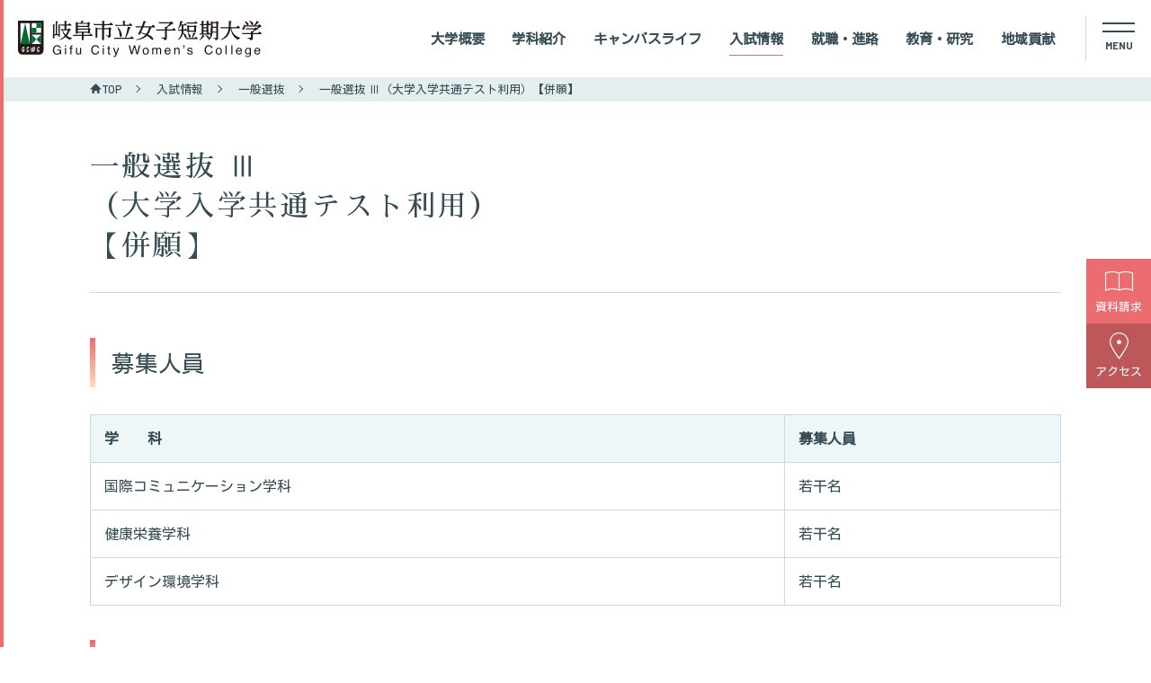

--- FILE ---
content_type: text/html; charset=UTF-8
request_url: https://www.gifu-cwc.ac.jp/wp/entrance_exam/general/general-03/
body_size: 10758
content:
<!DOCTYPE html>
<html lang="ja">
<head prefix="og: http://ogp.me/ns# website: http://ogp.me/ns/article#">
<meta http-equiv="X-UA-Compatible" content="IE=edge">
<title>一般選抜 Ⅲ（大学入学共通テスト利用）【併願】｜岐阜市立女子短期大学：国際・語学／食物・栄養／デザインを学べる公立短大</title>
<meta charset="utf-8">
<meta name="description" content="">
<meta name="viewport" content="width=device-width,initial-scale=1">
<!-- OGP -->
<meta property="og:type" content="article">
<meta property="og:site_name" content="岐阜市立女子短期大学">
<meta property="og:url" content="https://www.gifu-cwc.ac.jp/wp/entrance_exam/general/general-03/">
<meta property="og:title" content="一般選抜 Ⅲ（大学入学共通テスト利用）【併願】">
<meta property="og:description" content="">
<meta property="og:image" content="https://www.gifu-cwc.ac.jp/images/ogp.png"><!-- 1200x630 -->
<meta property="og:locale" content="ja_JP">
<!-- CSS -->
<link rel="stylesheet" type="text/css" href="/css/base.css" media="all">
<link rel="stylesheet" type="text/css" href="/css/contents.css" media="screen,print">
<link rel="stylesheet" type="text/css" href="/css/tablet.css" media="only screen and (max-width: 999px)">
<link rel="stylesheet" type="text/css" href="/css/smart.css" media="only screen and (min-width: 0px) and (max-width: 600px)">
<link rel="stylesheet" type="text/css" href="/css/style.css" media="all">
<link rel="stylesheet" type="text/css" href="/css/modal.css" media="all">
<link rel="stylesheet" type="text/css" href="/css/lightbox.css" media="all">

<link rel="stylesheet" type="text/css" href="/css/single.css" media="all">
<link rel="stylesheet" type="text/css" href="/css/gallery.css" media="all">

<link rel="icon" href="/favicon.png"  type="image/png">
<link rel="apple-touch-icon" sizes="152x152" href="/apple-touch-icon.png">

<!-- Global site tag (gtag.js) - Google Analytics -->
<script async src="https://www.googletagmanager.com/gtag/js?id=G-GXJYYWLZCH"></script>
<script>
  window.dataLayer = window.dataLayer || [];
  function gtag(){dataLayer.push(arguments);}
  gtag('js', new Date());
  gtag('config', 'G-GXJYYWLZCH');
  gtag('config', 'G-4SH2NTBVEJ');
  gtag('config', 'UA-142622608-59');
</script>
<meta name='robots' content='max-image-preview:large' />
<script type="text/javascript">
/* <![CDATA[ */
window._wpemojiSettings = {"baseUrl":"https:\/\/s.w.org\/images\/core\/emoji\/15.0.3\/72x72\/","ext":".png","svgUrl":"https:\/\/s.w.org\/images\/core\/emoji\/15.0.3\/svg\/","svgExt":".svg","source":{"concatemoji":"https:\/\/www.gifu-cwc.ac.jp\/wp\/wp-includes\/js\/wp-emoji-release.min.js?ver=6.5.7"}};
/*! This file is auto-generated */
!function(i,n){var o,s,e;function c(e){try{var t={supportTests:e,timestamp:(new Date).valueOf()};sessionStorage.setItem(o,JSON.stringify(t))}catch(e){}}function p(e,t,n){e.clearRect(0,0,e.canvas.width,e.canvas.height),e.fillText(t,0,0);var t=new Uint32Array(e.getImageData(0,0,e.canvas.width,e.canvas.height).data),r=(e.clearRect(0,0,e.canvas.width,e.canvas.height),e.fillText(n,0,0),new Uint32Array(e.getImageData(0,0,e.canvas.width,e.canvas.height).data));return t.every(function(e,t){return e===r[t]})}function u(e,t,n){switch(t){case"flag":return n(e,"\ud83c\udff3\ufe0f\u200d\u26a7\ufe0f","\ud83c\udff3\ufe0f\u200b\u26a7\ufe0f")?!1:!n(e,"\ud83c\uddfa\ud83c\uddf3","\ud83c\uddfa\u200b\ud83c\uddf3")&&!n(e,"\ud83c\udff4\udb40\udc67\udb40\udc62\udb40\udc65\udb40\udc6e\udb40\udc67\udb40\udc7f","\ud83c\udff4\u200b\udb40\udc67\u200b\udb40\udc62\u200b\udb40\udc65\u200b\udb40\udc6e\u200b\udb40\udc67\u200b\udb40\udc7f");case"emoji":return!n(e,"\ud83d\udc26\u200d\u2b1b","\ud83d\udc26\u200b\u2b1b")}return!1}function f(e,t,n){var r="undefined"!=typeof WorkerGlobalScope&&self instanceof WorkerGlobalScope?new OffscreenCanvas(300,150):i.createElement("canvas"),a=r.getContext("2d",{willReadFrequently:!0}),o=(a.textBaseline="top",a.font="600 32px Arial",{});return e.forEach(function(e){o[e]=t(a,e,n)}),o}function t(e){var t=i.createElement("script");t.src=e,t.defer=!0,i.head.appendChild(t)}"undefined"!=typeof Promise&&(o="wpEmojiSettingsSupports",s=["flag","emoji"],n.supports={everything:!0,everythingExceptFlag:!0},e=new Promise(function(e){i.addEventListener("DOMContentLoaded",e,{once:!0})}),new Promise(function(t){var n=function(){try{var e=JSON.parse(sessionStorage.getItem(o));if("object"==typeof e&&"number"==typeof e.timestamp&&(new Date).valueOf()<e.timestamp+604800&&"object"==typeof e.supportTests)return e.supportTests}catch(e){}return null}();if(!n){if("undefined"!=typeof Worker&&"undefined"!=typeof OffscreenCanvas&&"undefined"!=typeof URL&&URL.createObjectURL&&"undefined"!=typeof Blob)try{var e="postMessage("+f.toString()+"("+[JSON.stringify(s),u.toString(),p.toString()].join(",")+"));",r=new Blob([e],{type:"text/javascript"}),a=new Worker(URL.createObjectURL(r),{name:"wpTestEmojiSupports"});return void(a.onmessage=function(e){c(n=e.data),a.terminate(),t(n)})}catch(e){}c(n=f(s,u,p))}t(n)}).then(function(e){for(var t in e)n.supports[t]=e[t],n.supports.everything=n.supports.everything&&n.supports[t],"flag"!==t&&(n.supports.everythingExceptFlag=n.supports.everythingExceptFlag&&n.supports[t]);n.supports.everythingExceptFlag=n.supports.everythingExceptFlag&&!n.supports.flag,n.DOMReady=!1,n.readyCallback=function(){n.DOMReady=!0}}).then(function(){return e}).then(function(){var e;n.supports.everything||(n.readyCallback(),(e=n.source||{}).concatemoji?t(e.concatemoji):e.wpemoji&&e.twemoji&&(t(e.twemoji),t(e.wpemoji)))}))}((window,document),window._wpemojiSettings);
/* ]]> */
</script>
<link rel='stylesheet' id='eo-leaflet.js-css' href='https://www.gifu-cwc.ac.jp/wp/wp-content/plugins/event-organiser/lib/leaflet/leaflet.min.css?ver=1.4.0' type='text/css' media='all' />
<style id='eo-leaflet.js-inline-css' type='text/css'>
.leaflet-popup-close-button{box-shadow:none!important;}
</style>
<style id='wp-emoji-styles-inline-css' type='text/css'>

	img.wp-smiley, img.emoji {
		display: inline !important;
		border: none !important;
		box-shadow: none !important;
		height: 1em !important;
		width: 1em !important;
		margin: 0 0.07em !important;
		vertical-align: -0.1em !important;
		background: none !important;
		padding: 0 !important;
	}
</style>
<link rel='stylesheet' id='wp-block-library-css' href='https://www.gifu-cwc.ac.jp/wp/wp-includes/css/dist/block-library/style.min.css?ver=6.5.7' type='text/css' media='all' />
<style id='classic-theme-styles-inline-css' type='text/css'>
/*! This file is auto-generated */
.wp-block-button__link{color:#fff;background-color:#32373c;border-radius:9999px;box-shadow:none;text-decoration:none;padding:calc(.667em + 2px) calc(1.333em + 2px);font-size:1.125em}.wp-block-file__button{background:#32373c;color:#fff;text-decoration:none}
</style>
<style id='global-styles-inline-css' type='text/css'>
body{--wp--preset--color--black: #000000;--wp--preset--color--cyan-bluish-gray: #abb8c3;--wp--preset--color--white: #ffffff;--wp--preset--color--pale-pink: #f78da7;--wp--preset--color--vivid-red: #cf2e2e;--wp--preset--color--luminous-vivid-orange: #ff6900;--wp--preset--color--luminous-vivid-amber: #fcb900;--wp--preset--color--light-green-cyan: #7bdcb5;--wp--preset--color--vivid-green-cyan: #00d084;--wp--preset--color--pale-cyan-blue: #8ed1fc;--wp--preset--color--vivid-cyan-blue: #0693e3;--wp--preset--color--vivid-purple: #9b51e0;--wp--preset--gradient--vivid-cyan-blue-to-vivid-purple: linear-gradient(135deg,rgba(6,147,227,1) 0%,rgb(155,81,224) 100%);--wp--preset--gradient--light-green-cyan-to-vivid-green-cyan: linear-gradient(135deg,rgb(122,220,180) 0%,rgb(0,208,130) 100%);--wp--preset--gradient--luminous-vivid-amber-to-luminous-vivid-orange: linear-gradient(135deg,rgba(252,185,0,1) 0%,rgba(255,105,0,1) 100%);--wp--preset--gradient--luminous-vivid-orange-to-vivid-red: linear-gradient(135deg,rgba(255,105,0,1) 0%,rgb(207,46,46) 100%);--wp--preset--gradient--very-light-gray-to-cyan-bluish-gray: linear-gradient(135deg,rgb(238,238,238) 0%,rgb(169,184,195) 100%);--wp--preset--gradient--cool-to-warm-spectrum: linear-gradient(135deg,rgb(74,234,220) 0%,rgb(151,120,209) 20%,rgb(207,42,186) 40%,rgb(238,44,130) 60%,rgb(251,105,98) 80%,rgb(254,248,76) 100%);--wp--preset--gradient--blush-light-purple: linear-gradient(135deg,rgb(255,206,236) 0%,rgb(152,150,240) 100%);--wp--preset--gradient--blush-bordeaux: linear-gradient(135deg,rgb(254,205,165) 0%,rgb(254,45,45) 50%,rgb(107,0,62) 100%);--wp--preset--gradient--luminous-dusk: linear-gradient(135deg,rgb(255,203,112) 0%,rgb(199,81,192) 50%,rgb(65,88,208) 100%);--wp--preset--gradient--pale-ocean: linear-gradient(135deg,rgb(255,245,203) 0%,rgb(182,227,212) 50%,rgb(51,167,181) 100%);--wp--preset--gradient--electric-grass: linear-gradient(135deg,rgb(202,248,128) 0%,rgb(113,206,126) 100%);--wp--preset--gradient--midnight: linear-gradient(135deg,rgb(2,3,129) 0%,rgb(40,116,252) 100%);--wp--preset--font-size--small: 13px;--wp--preset--font-size--medium: 20px;--wp--preset--font-size--large: 36px;--wp--preset--font-size--x-large: 42px;--wp--preset--spacing--20: 0.44rem;--wp--preset--spacing--30: 0.67rem;--wp--preset--spacing--40: 1rem;--wp--preset--spacing--50: 1.5rem;--wp--preset--spacing--60: 2.25rem;--wp--preset--spacing--70: 3.38rem;--wp--preset--spacing--80: 5.06rem;--wp--preset--shadow--natural: 6px 6px 9px rgba(0, 0, 0, 0.2);--wp--preset--shadow--deep: 12px 12px 50px rgba(0, 0, 0, 0.4);--wp--preset--shadow--sharp: 6px 6px 0px rgba(0, 0, 0, 0.2);--wp--preset--shadow--outlined: 6px 6px 0px -3px rgba(255, 255, 255, 1), 6px 6px rgba(0, 0, 0, 1);--wp--preset--shadow--crisp: 6px 6px 0px rgba(0, 0, 0, 1);}:where(.is-layout-flex){gap: 0.5em;}:where(.is-layout-grid){gap: 0.5em;}body .is-layout-flex{display: flex;}body .is-layout-flex{flex-wrap: wrap;align-items: center;}body .is-layout-flex > *{margin: 0;}body .is-layout-grid{display: grid;}body .is-layout-grid > *{margin: 0;}:where(.wp-block-columns.is-layout-flex){gap: 2em;}:where(.wp-block-columns.is-layout-grid){gap: 2em;}:where(.wp-block-post-template.is-layout-flex){gap: 1.25em;}:where(.wp-block-post-template.is-layout-grid){gap: 1.25em;}.has-black-color{color: var(--wp--preset--color--black) !important;}.has-cyan-bluish-gray-color{color: var(--wp--preset--color--cyan-bluish-gray) !important;}.has-white-color{color: var(--wp--preset--color--white) !important;}.has-pale-pink-color{color: var(--wp--preset--color--pale-pink) !important;}.has-vivid-red-color{color: var(--wp--preset--color--vivid-red) !important;}.has-luminous-vivid-orange-color{color: var(--wp--preset--color--luminous-vivid-orange) !important;}.has-luminous-vivid-amber-color{color: var(--wp--preset--color--luminous-vivid-amber) !important;}.has-light-green-cyan-color{color: var(--wp--preset--color--light-green-cyan) !important;}.has-vivid-green-cyan-color{color: var(--wp--preset--color--vivid-green-cyan) !important;}.has-pale-cyan-blue-color{color: var(--wp--preset--color--pale-cyan-blue) !important;}.has-vivid-cyan-blue-color{color: var(--wp--preset--color--vivid-cyan-blue) !important;}.has-vivid-purple-color{color: var(--wp--preset--color--vivid-purple) !important;}.has-black-background-color{background-color: var(--wp--preset--color--black) !important;}.has-cyan-bluish-gray-background-color{background-color: var(--wp--preset--color--cyan-bluish-gray) !important;}.has-white-background-color{background-color: var(--wp--preset--color--white) !important;}.has-pale-pink-background-color{background-color: var(--wp--preset--color--pale-pink) !important;}.has-vivid-red-background-color{background-color: var(--wp--preset--color--vivid-red) !important;}.has-luminous-vivid-orange-background-color{background-color: var(--wp--preset--color--luminous-vivid-orange) !important;}.has-luminous-vivid-amber-background-color{background-color: var(--wp--preset--color--luminous-vivid-amber) !important;}.has-light-green-cyan-background-color{background-color: var(--wp--preset--color--light-green-cyan) !important;}.has-vivid-green-cyan-background-color{background-color: var(--wp--preset--color--vivid-green-cyan) !important;}.has-pale-cyan-blue-background-color{background-color: var(--wp--preset--color--pale-cyan-blue) !important;}.has-vivid-cyan-blue-background-color{background-color: var(--wp--preset--color--vivid-cyan-blue) !important;}.has-vivid-purple-background-color{background-color: var(--wp--preset--color--vivid-purple) !important;}.has-black-border-color{border-color: var(--wp--preset--color--black) !important;}.has-cyan-bluish-gray-border-color{border-color: var(--wp--preset--color--cyan-bluish-gray) !important;}.has-white-border-color{border-color: var(--wp--preset--color--white) !important;}.has-pale-pink-border-color{border-color: var(--wp--preset--color--pale-pink) !important;}.has-vivid-red-border-color{border-color: var(--wp--preset--color--vivid-red) !important;}.has-luminous-vivid-orange-border-color{border-color: var(--wp--preset--color--luminous-vivid-orange) !important;}.has-luminous-vivid-amber-border-color{border-color: var(--wp--preset--color--luminous-vivid-amber) !important;}.has-light-green-cyan-border-color{border-color: var(--wp--preset--color--light-green-cyan) !important;}.has-vivid-green-cyan-border-color{border-color: var(--wp--preset--color--vivid-green-cyan) !important;}.has-pale-cyan-blue-border-color{border-color: var(--wp--preset--color--pale-cyan-blue) !important;}.has-vivid-cyan-blue-border-color{border-color: var(--wp--preset--color--vivid-cyan-blue) !important;}.has-vivid-purple-border-color{border-color: var(--wp--preset--color--vivid-purple) !important;}.has-vivid-cyan-blue-to-vivid-purple-gradient-background{background: var(--wp--preset--gradient--vivid-cyan-blue-to-vivid-purple) !important;}.has-light-green-cyan-to-vivid-green-cyan-gradient-background{background: var(--wp--preset--gradient--light-green-cyan-to-vivid-green-cyan) !important;}.has-luminous-vivid-amber-to-luminous-vivid-orange-gradient-background{background: var(--wp--preset--gradient--luminous-vivid-amber-to-luminous-vivid-orange) !important;}.has-luminous-vivid-orange-to-vivid-red-gradient-background{background: var(--wp--preset--gradient--luminous-vivid-orange-to-vivid-red) !important;}.has-very-light-gray-to-cyan-bluish-gray-gradient-background{background: var(--wp--preset--gradient--very-light-gray-to-cyan-bluish-gray) !important;}.has-cool-to-warm-spectrum-gradient-background{background: var(--wp--preset--gradient--cool-to-warm-spectrum) !important;}.has-blush-light-purple-gradient-background{background: var(--wp--preset--gradient--blush-light-purple) !important;}.has-blush-bordeaux-gradient-background{background: var(--wp--preset--gradient--blush-bordeaux) !important;}.has-luminous-dusk-gradient-background{background: var(--wp--preset--gradient--luminous-dusk) !important;}.has-pale-ocean-gradient-background{background: var(--wp--preset--gradient--pale-ocean) !important;}.has-electric-grass-gradient-background{background: var(--wp--preset--gradient--electric-grass) !important;}.has-midnight-gradient-background{background: var(--wp--preset--gradient--midnight) !important;}.has-small-font-size{font-size: var(--wp--preset--font-size--small) !important;}.has-medium-font-size{font-size: var(--wp--preset--font-size--medium) !important;}.has-large-font-size{font-size: var(--wp--preset--font-size--large) !important;}.has-x-large-font-size{font-size: var(--wp--preset--font-size--x-large) !important;}
.wp-block-navigation a:where(:not(.wp-element-button)){color: inherit;}
:where(.wp-block-post-template.is-layout-flex){gap: 1.25em;}:where(.wp-block-post-template.is-layout-grid){gap: 1.25em;}
:where(.wp-block-columns.is-layout-flex){gap: 2em;}:where(.wp-block-columns.is-layout-grid){gap: 2em;}
.wp-block-pullquote{font-size: 1.5em;line-height: 1.6;}
</style>
<script type="text/javascript" src="https://www.gifu-cwc.ac.jp/wp/wp-includes/js/jquery/jquery.min.js?ver=3.7.1" id="jquery-core-js"></script>
<script type="text/javascript" src="https://www.gifu-cwc.ac.jp/wp/wp-includes/js/jquery/jquery-migrate.min.js?ver=3.4.1" id="jquery-migrate-js"></script>
<link rel="https://api.w.org/" href="https://www.gifu-cwc.ac.jp/wp/wp-json/" /><link rel="alternate" type="application/json" href="https://www.gifu-cwc.ac.jp/wp/wp-json/wp/v2/pages/1025" /><link rel="EditURI" type="application/rsd+xml" title="RSD" href="https://www.gifu-cwc.ac.jp/wp/xmlrpc.php?rsd" />
<meta name="generator" content="WordPress 6.5.7" />
<link rel="canonical" href="https://www.gifu-cwc.ac.jp/wp/entrance_exam/general/general-03/" />
<link rel='shortlink' href='https://www.gifu-cwc.ac.jp/wp/?p=1025' />
<link rel="alternate" type="application/json+oembed" href="https://www.gifu-cwc.ac.jp/wp/wp-json/oembed/1.0/embed?url=https%3A%2F%2Fwww.gifu-cwc.ac.jp%2Fwp%2Fentrance_exam%2Fgeneral%2Fgeneral-03%2F" />
<link rel="alternate" type="text/xml+oembed" href="https://www.gifu-cwc.ac.jp/wp/wp-json/oembed/1.0/embed?url=https%3A%2F%2Fwww.gifu-cwc.ac.jp%2Fwp%2Fentrance_exam%2Fgeneral%2Fgeneral-03%2F&#038;format=xml" />
</head>
<body>
<div id="container">
<header>
<div class="header_inner">
<div id="logo"><a href="/"><img src="/images/logo.svg" alt="岐阜市立女子短期大学"></a></div>
    <nav>
      <ul id="sub_nv">
        <li id="fontSize">文字サイズ<button class="small current">-</button><button class="large">+</button></li>
        <li id="translate">
<style type="text/css">
<!--

.prisna-gwt-align-left {
	text-align: left !important;
}
.prisna-gwt-align-right {
	text-align: right !important;
}



body {
	top: 0 !important;
}
.goog-te-banner-frame {
	display: none !important;
	visibility: hidden !important;
}

.goog-tooltip,
.goog-tooltip:hover {
	display: none !important;
}
.goog-text-highlight {
	background-color: transparent !important;
	border: none !important;
	box-shadow: none !important;
}

-->
</style>



<div id="google_translate_element" class="prisna-gwt-align-left"></div>
<script type="text/javascript">
/*<![CDATA[*/
function initializeGoogleTranslateElement() {
	new google.translate.TranslateElement({
		pageLanguage: "ja",
		layout: google.translate.TranslateElement.InlineLayout.SIMPLE,
		includedLanguages: "zh-CN,en,ja,ko"
	}, "google_translate_element");
}
/*]]>*/
</script>
<script type="text/javascript" src="//translate.google.com/translate_a/element.js?cb=initializeGoogleTranslateElement"></script></li>
        <li>
          <a href="#search" class="icon-search">検索</a>
        </li>
        <li><a href="" class="icon-mail">お問い合わせ</a></li>
      </ul>
<ul id="gl_nv">
		<li><a href="/outline/">大学概要</a></li>
		<li><a href="/department/">学科紹介</a></li>
		<li><a href="/campus_life/">キャンパスライフ</a></li>
		<li><a href="/entrance_exam/">入試情報</a></li>
	  <li><a href="/career_course/">就職・進路</a></li>
    <li><a href="/education_research/">教育・研究</a></li>
    <li><a href="/community_contribution/">地域貢献</a></li>
	</ul>

  <div class="detail nav">
    <ul class="fl_box dt_nv">
      <li>
        <ul>
          <li><a href="/outline/">大学概要</a></li>
          <li><a href="/campus_life/">キャンパスライフ</a></li>
          <li><a href="/entrance_exam/">入試情報</a></li>
          <li><a href="/career_course/">就職・進路</a></li>
          <li><a href="/education_research/">教育・研究</a></li>
          <li><a href="/community_contribution/">地域貢献</a></li>
        </ul>
      </li>
      <li>
        <ul>
          <li><a href="/department/">学科紹介</a>
            <ul>
              <li><a href="/international-communication/">国際コミュニケーション学科</a></li>
              <li><a href="/health-nutrition/">健康栄養学科</a></li>
              <li><a href="/design-environment/">デザイン環境学科</a></li>
            </ul>
          </li>
        </ul>
      </li>
      <li>
        <ul>
        <li><a href="/for_examinees/">受験生の方へ</a></li>
              <li><a href="/for_students/">在学生の方へ</a></li>
              <li><a href="/for_graduates/">卒業生の方へ</a></li>
              <li><a href="/for_outside/">学外の方へ</a></li>
        </ul>
        <ul class="sub">
          <li><a href="/request/">資料請求</a></li>
          <li><a href="/contact/#access">交通アクセス</a></li>
          <li><a href="https://www.gifu-cwc.ac.jp/wp/%e3%81%b5%e3%82%8b%e3%81%95%e3%81%a8%e7%b4%8d%e7%a8%8e%e3%81%a7%e3%80%81%e5%b2%90%e5%a5%b3%e7%9f%ad%e7%94%9f%e3%82%92%e5%bf%9c%e6%8f%b4%ef%bc%81/">学生活動応援寄附金</a></li>
          <li><a href="/contact/">お問い合わせ</a></li>
        </ul>
      </li>
  </ul>
  <div class="fl_box dt_nv_sub">
    <address>
      <dl>
        <dd class="notranslate">
          〒501-0192 岐阜市一日市場北町7番1号<br>
          Tel：(058)296-3131&emsp;Fax：(058)296-3130
        </dd>
      </dl>
      <ul class="fl_box">
        <li><a href="/security_policy/">セキュリティポリシー</a></li>
        <li><a href="/site_policy/">サイトポリシー</a></li>
        <li><a href="/site_map/">サイトマップ</a></li>
      </ul>
    </address>
    <ul class="fl_box">
      <li><a href="/open_campus/">オープンキャンパス</a></li>
      <li><a href="/calendar/">イベントカレンダー</a></li>
      <li><a href="/news/">お知らせ</a></li>
      <li><a href="/tosyo/" target="_blank" rel="noopener noreferrer" class="icon-external">附属図書館</a></li>
      <li><a href="http://torin-gcwc.jp/" target="_blank" rel="noopener noreferrer" class="icon-external">桃林同窓会</a></li>
      <li><a href="/outline/disclosure/">情報公開</a></li>
      <li><a href="/member/" target="_blank" rel="noopener noreferrer" class="icon-external">学生専用</a></li>
    </ul>
  </div>
  </div><!-- detail -->
	</nav>
</div><!-- header_inner -->
    <div class="hamburger" id="js-hamburger">
      <div>
        <span class="hamburger_border hamburger_border_top"></span>
        <span class="hamburger_border hamburger_border_bottom"></span>
      </div>
    </div>
    <div class="black_bg" id="js-black-bg"></div>
    <div id="side">
      <ul>
        <li><a href="/request/"><span class="icon-documents">資料請求</span></a></li>
        <li><a href="/contact/#access"><span class="icon-map">アクセス</span></a></li>
      </ul>
    </div></header><aside id="page_bc">
  <ul>
    <li><a href="https://www.gifu-cwc.ac.jp/wp" class="icon-home">TOP</a></li>
    			<li><a href="https://www.gifu-cwc.ac.jp/wp/entrance_exam/">入試情報</a></li>
	  			<li><a href="https://www.gifu-cwc.ac.jp/wp/entrance_exam/general/">一般選抜</a></li>
	      <li>一般選抜 Ⅲ（大学入学共通テスト利用）【併願】</li>
  </ul>
</aside>
<main>
<h1 class="wrap f_min">一般選抜 Ⅲ<br>（大学入学共通テスト利用）<br>【併願】</h1>
<div id="visual" class="wrap
   
">
  <dl>
    <dd>
      <ul>
            </ul>
    </dd>
  </dl>
</div>
<div class="wrap" id="edit">

<h1>募集人員</h1>
<table class="tbl02 tbl2-border mb20">
<tbody>
<tr>
<th colspan="4">学　　科</th>
<th>募集人員</th>
</tr>
<tr>
<td colspan="4">国際コミュニケーション学科</td>
<td>若干名</td>
</tr>
<tr>
<td colspan="4">健康栄養学科</td>
<td>若干名</td>
</tr>
<tr>
<td colspan="4">デザイン環境学科</td>
<td>若干名</td>
</tr>
</tbody>
</table>
<h1>出願資格</h1>
<p>次の各項のいずれかに該当し、令和8年度大学入学共通テストの教科・科目のうち本学が指定した教科・科目を受験した女子</p>
<ol>
<li>高等学校・中等教育学校を卒業した者及び令和8年3月卒業見込みの者</li>
<li>通常の課程による12年の学校教育を修了した者及び令和8年3月修了見込みの者</li>
<li>学校教育法施行規則（昭和22年文部省令第11号）第150条の規定により、高等学校を卒業した者と同等以上の学力があると認められる者及び令和8年3月31日までにこれに該当する見込みの者（ 詳細については本学(電話058-296-3131)までお問い合わせ下さい。）</li>
</ol>
<h1>スケジュール</h1>
<table style="border-collapse: collapse; width: 100%; height: 240px;">
<tbody>
<tr style="height: 164px;">
<th style="width: 30.5656%; vertical-align: middle; height: 164px;">出願期間</th>
<td style="width: 69.4344%; height: 164px;">
<p><span style="font-size: 14pt;"><strong>令和8年2月17日（火）～ 令和8年3月6日（金）消印有効（3月6日の最終日は<span style="color: #ff6600;">速達</span>簡易書留でお願いします）</strong></span></p>
<p><span style="color: #ff6600;"><strong>Ｗeb出願<span style="color: #ff0000;">（2月17日午前10時から登録開始</span>）となります。顔画像とカラー印刷が必要となります。</strong></span></p>
<p>また、本学は<span style="color: #ff6600;">「チケット方式」</span>ですので、<a href="https://examinee.dnc.ac.jp/examinee">共通テスト出願サイトのマイページ</a>から<strong>成績請求チケット【公私立短期大学用】</strong>を発行・印刷し、チケット部分を<span style="text-decoration: underline;">切り取って志願票の所定欄に貼付</span>して提出してください。</p>
<p><strong>※郵送書類は必ず簡易書留郵便とし、定形外封筒（A4規格内）にあて名用紙（出願サイトから必ず印刷）を貼って提出してください。</strong></p>
<p>※本学へ出願書類を直接持参される場合の受付時間は平日8時45分から17時30分です。（土・日曜日及び祝日を除く）</p>
</td>
</tr>
<tr style="height: 24px;">
<th style="width: 30.5656%; vertical-align: middle; height: 24px;">合格発表日</th>
<td style="width: 69.4344%; height: 24px;"><span style="font-size: 14pt;"><strong class="tx-pink text18"><strong class="text18">令和8年3月13日（金）14時以降</strong></strong></span></td>
</tr>
</tbody>
</table>
<p>★受験票は登録されたメールアドレスへお知らせしますので、発表までにWeb出願サイトから印刷して保管してください。</p>
<h1>選抜方法</h1>
<p class="mb40">大学入学共通テストの成績のみで、本学で学ぶために必要な基礎学力を「知識・技能」を中心に判定を行います。</p>
<p class="mb40">なお、出身高校の調査書については、評価点数には加えないが、高校での資格取得や学習成績の状況を確認します。</p>
<h1>大学入学共通テストの受験を要する教科・科目及び配点</h1>
<div class="scroll">
<table style="width: 100%; height: 1073px;" border="1">
<tbody>
<tr style="height: 24px;">
<th style="height: 24px; width: 21.7273%;">学科</th>
<th style="height: 24px; width: 21.8136%;" colspan="2">必須科目等及び配点</th>
<th style="height: 24px; width: 64.612%;" colspan="2">選択科目及び配点</th>
</tr>
<tr style="height: 121px;">
<td style="height: 328px; width: 21.7273%;" rowspan="2">国際コミュニケーション学科</td>
<td style="height: 121px; width: 19.4931%;">「国語」　（漢文を除く）</td>
<td style="height: 121px; width: 2.32052%;">100</td>
<td style="height: 328px; width: 62.219%;" rowspan="2">
<p>地理歴史・公民、数学、情報から1科目</p>
<p><span style="color: #ff6600;"><strong>地理歴史・公民</strong></span><br />
「地理総合，地理探究」「歴史総合，日本史探究」「歴史総合，世界史探究」、<br />
「地理総合／歴史総合／公共」（2つの選択出題範囲を1科目とする）、「公共，倫理」「公共，政治・経済」</p>
<p><span style="color: #ff6600;"><strong>数学</strong></span><br />
「数学Ⅰ，数学A」「数学Ⅰ」</p>
<p><span style="color: #ff6600;"><strong>情報</strong></span><br />
「情報Ⅰ」</p>
<p>※2教科2科目以上受験している場合は、高得点の教科・科目を採用して合否判定を行う。地理歴史・公民において2科目受験した場合は、第1解答科目の得点を採用する。</p>
</td>
<td style="height: 328px; width: 2.39304%;" rowspan="2">100</td>
</tr>
<tr style="height: 231px;">
<td style="height: 207px; width: 19.4931%;">
<p>「英語」　（リーディング50点，リスニング50点とする）、　「中国語」、「韓国語」から　1科目</p>
</td>
<td style="height: 207px; width: 2.32052%;">100</td>
</tr>
<tr style="height: 360px;">
<td style="height: 360px; width: 21.7273%;">健康栄養学科</td>
<td style="height: 360px; width: 19.4931%;">「国語」　（古文・漢文を除く）</td>
<td style="height: 360px; width: 2.32052%;">100</td>
<td style="height: 360px; width: 62.219%;">
<p>外国語、数学、理科、情報から1科目</p>
<p><span style="color: #ff6600;"><strong>外国語</strong></span></p>
<p>「英語」（リーディング50点，リスニング50点とする）</p>
<p><strong><span style="color: #ff6600;">数学</span><br />
</strong>「数学Ⅰ，数学A」「数学Ⅰ」</p>
<p><span style="color: #ff6600;"><strong>理科</strong></span><br />
「物理基礎／化学基礎／生物基礎／地学基礎」(2つの選択出題範囲を1科目とする)、「物理」「化学」「生物」「地学」</p>
<p><span style="color: #ff6600;"><strong>情報</strong></span><br />
「情報Ⅰ」</p>
<p>※2教科2科目以上受験している場合は、高得点の教科・科目を採用して合否判定を行う。理科において2科目受験した場合は、第1解答科目の得点を採用する。</p>
</td>
<td style="height: 360px; width: 2.39304%;">100</td>
</tr>
<tr style="height: 464px;">
<td style="height: 361px; width: 21.7273%;">デザイン環境学科</td>
<td style="height: 361px; width: 19.4931%;">―</td>
<td style="height: 361px; width: 2.32052%;">―</td>
<td style="height: 361px; width: 62.219%;">
<p>国語、外国語、数学、理科、地理歴史・公民、情報から2教科2科目</p>
<p><span style="color: #ff6600;"><strong>国語　</strong></span>「国語」（古文・漢文を除く）</p>
<p><strong><span style="color: #ff6600;">外国語</span>　</strong>「英語」（リーディング50点，リスニング50点とする）</p>
<p><span style="color: #ff6600;"><strong>数学　</strong></span>「数学Ⅰ，数学A」「数学Ⅰ」「数学Ⅱ，数学B，数学C」</p>
<p><span style="color: #ff6600;"><strong>理科</strong></span><br />
「物理基礎／化学基礎／生物基礎／地学基礎」(2つの選択出題範囲を1科目とする)、「物理」「化学」「生物」「地学」</p>
<p><span style="color: #ff6600;"><strong>地理歴史・公民</strong></span><br />
「地理総合，地理探究」「歴史総合，日本史探究」「歴史総合，世界史探究」、<br />
「地理総合／歴史総合／公共」（2つの選択出題範囲を1科目とする）、「公共，倫理」「公共，政治・経済」</p>
<p><span style="color: #ff6600;"><strong>情報</strong></span><br />
「情報Ⅰ」</p>
<p>※3教科以上受験した場合は、高得点の2教科2科目を採用する。地理歴史・公民や理科において2科目受験した場合は、第1解答科目の得点を採用する。</p>
</td>
<td style="height: 361px; width: 2.39304%;">200</td>
</tr>
<tr>
<td style="width: 108.153%;" colspan="5">※大学入学共通テストの出題科目を「（科目名）」と表記しています。</td>
</tr>
</tbody>
</table>
</div>
<p>&nbsp;</p>
<dl>
<dt>お問い合わせ先</dt>
<dd>本学（電話 058-296-3131）までお問い合わせください。</dd>
</dl>
</div>

  
  <aside id="child_menu">
    <div class="wrap">
      
  

      
  
    <h2 class="parent_2">
        <a href="https://www.gifu-cwc.ac.jp/entrance_exam/general/">一般選抜<small>もどる</small></a></h3>
        <ul class="co_link">
        <li class="page_item page-item-1017"><a href="https://www.gifu-cwc.ac.jp/wp/entrance_exam/general/general-01/">一般選抜Ⅰ<br>（個別学力試験）【併願】</a></li>
<li class="page_item page-item-1022"><a href="https://www.gifu-cwc.ac.jp/wp/entrance_exam/general/general-02/">一般選抜Ⅱ<br>（大学入学共通テスト利用）<br>【併願】</a></li>
<li class="page_item page-item-1025 current_page_item"><a href="https://www.gifu-cwc.ac.jp/wp/entrance_exam/general/general-03/" aria-current="page">一般選抜 Ⅲ<br>（大学入学共通テスト利用）<br>【併願】</a></li>
        </ul>
        
      
  </div>
  </aside>


</main>
<footer>
	<div class="wrap" id="f_sitemap">
    	<ul class="fl_box dt_nv">
        	<li>
            <ul>
              <li><a href="/outline/">大学概要</a></li>
              <li><a href="/campus_life/">キャンパスライフ</a></li>
              <li><a href="/entrance_exam/">入試情報</a></li>
              <li><a href="/career_course/">就職・進路</a></li>
              <li><a href="/education_research/">教育・研究</a></li>
              <li><a href="/community_contribution/">地域貢献</a></li>
            </ul>
          </li>
          <li>
            <ul>
              <li><a href="/department/">学科紹介</a>
                <ul>
                  <li><a href="/international-communication/">国際コミュニケーション学科</a></li>
                  <li><a href="/health-nutrition/">健康栄養学科</a></li>
                  <li><a href="/design-environment/">デザイン環境学科</a></li>
                </ul>
              </li>
            </ul>
          </li>
          <li>
            <ul>
              <li><a href="/for_examinees/">受験生の方へ</a></li>
              <li><a href="/for_students/">在学生の方へ</a></li>
              <li><a href="/for_graduates/">卒業生の方へ</a></li>
              <li><a href="/for_outside/">学外の方へ</a></li>
            </ul>
            <ul class="sub">
              <li><a href="/request/">資料請求</a></li>
              <li><a href="/contact/#access">交通アクセス</a></li>
              <li><a href="https://www.gifu-cwc.ac.jp/wp/%e3%81%b5%e3%82%8b%e3%81%95%e3%81%a8%e7%b4%8d%e7%a8%8e%e3%81%a7%e3%80%81%e5%b2%90%e5%a5%b3%e7%9f%ad%e7%94%9f%e3%82%92%e5%bf%9c%e6%8f%b4%ef%bc%81/">学生活動応援寄附金</a></li>
              <li><a href="/contact/">お問い合わせ</a></li>
            </ul>
          </li>
      </ul>
    	</div><!-- f_sitemap -->
    <div id="f_sitemap_sub">
      <div class="wrap fl_box dt_nv_sub">
        <address>
          <dl>
            <dt><img src="/images/logo-f.svg" alt="岐阜市立女子短期大学"></dt>
            <dd class="notranslate">
              〒501-0192 岐阜市一日市場北町7番1号<br>
              Tel：(058)296-3131&emsp;Fax：(058)296-3130
            </dd>
          </dl>
          <ul class="fl_box">
            <li><a href="/security_policy/">セキュリティポリシー</a></li>
            <li><a href="/site_policy/">サイトポリシー</a></li>
            <li><a href="/site_map/">サイトマップ</a></li>
          </ul>
        </address>
        <ul class="fl_box">
        <li><a href="/entrance_exam/open_campus/">オープンキャンパス</a></li>
        <li><a href="/calendar/">イベントカレンダー</a></li>
        <li><a href="/news/">お知らせ</a></li>
        <li><a href="/tosyo/" target="_blank" rel="noopener noreferrer" class="icon-external">附属図書館</a></li>
        <li><a href="http://torin-gcwc.jp/" target="_blank" rel="noopener noreferrer" class="icon-external">桃林同窓会</a></li>
        <li><a href="/outline/disclosure/">情報公開</a></li>
        <li><a href="/member/" target="_blank" rel="noopener noreferrer" class="icon-external">学生専用</a></li>
        </ul>
      </div>
    </div><!-- f_sitemap_sub -->
    <div id="copy"><small>&copy; Gifu City Women’s College. All Rights Reserved.</small></div>
</footer>
</div><!-- #/container -->
<div class="modal-window" id="search">
	<div class="modal-inner">
    <p>お探しの内容を入力してください。</p>
    <script async src="https://cse.google.com/cse.js?cx=3c441e51d7f767f5f"></script>
<div class="gcse-searchbox-only"></div>

    <p class="inner-close"><a href="#!" accesskey="Z">×</a></p>
  </div>
  <a href="#!" class="modal-close">close</a>
</div><!-- search -->

<!-- SCRIPTS -->
<script src="//code.jquery.com/jquery-3.5.0.min.js"></script>
<script src="/js/ofi.min.js"></script>
<script src="/js/basic.js"></script>
<script src="/js/lightbox.min.js"></script></body>
</html>

--- FILE ---
content_type: text/css
request_url: https://www.gifu-cwc.ac.jp/css/base.css
body_size: 1603
content:
@charset "UTF-8";
@import url('https://fonts.googleapis.com/css2?family=Barlow:wght@500;700&family=Kosugi&family=Sawarabi+Mincho&display=swap');

/*-----------------------------------------------
(Component)
__Default Clear
__Layout
-----------------------------------------------*/

/*-----------------------------------------------
__Default Clear
-----------------------------------------------*/
html{
	overflow-y: scroll;
}

body,header,main,footer,div,dl,dt,dd,ul,ol,li,h1,h2,h3,h4,h5,h6,pre,form,fieldset,input,textarea,select,label,p,blockquote,th,td,dl,dt,dd,section,article,a,figure{
	margin: 0;
	padding: 0;
	box-sizing: border-box;
}
body{
	background:white;
	font-family:'Barlow', 'Kosugi',"Helvetica Neue" , Helvetica , Arial , "游ゴシック Medium", "Yu Gothic Medium", "游ゴシック体" , "YuGothic" , "ヒラギノ角ゴ Pro W3" , "Hiragino Kaku Gothic Pro" , "Meiryo UI" , sans-serif;
	line-height:1.4;
	color:#354c54;
	position: relative;
	overflow-x: hidden;
}

.f_min{
	font-family:  "游明朝","Yu Mincho","YuMincho",'Sawarabi Mincho',"Hiragino Mincho ProN","Hiragino Mincho Pro","HGS明朝E","メイリオ","Meiryo",serif;
}

address,caption,cite,code,dfn,em,strong,th,var{
	font-style: normal;
}
table{
	border-collapse: collapse;
	border-spacing: 0;
}
caption,th{
	text-align: left;
}
q:before,q:after{
	content: '';
}
object,embed{
	vertical-align: top;
}
legend{
	display: none;
}
hr{
	border:none;
	border-top:1px solid #c5dbe1;
	margin:60px auto;
}
hr.sm{
	margin: 30px auto;
}
hr.over{
	margin: 100px auto;
}
hr.b_none{
	border-top: none;
}
h1,h2,h3,h4,h5,h6{
	font-size: 100%;
}
img,abbr,acronym,fieldset{
	border: 0;
}
img{
	vertical-align: bottom;
	max-width: 100%;
	height: auto;
	width /***/:auto;
}

li{
	list-style-type: none;
}
p{
	margin-bottom: 0.5em;
}
a{
	color: #354c54;
	text-decoration:none;
}

/* iOSでのデフォルトスタイルをリセット */
input[type="submit"],
input[type="button"] {
  border-radius: 0;
  -webkit-box-sizing: content-box;
  -webkit-appearance: button;
  appearance: button;
  border: none;
  box-sizing: border-box;
  cursor: pointer;
}
input[type="submit"]::-webkit-search-decoration,
input[type="button"]::-webkit-search-decoration {
  display: none;
}
input[type="submit"]::focus,
input[type="button"]::focus {
  outline-offset: -2px;
}


main input,main textarea,main button{
	font-family:'Barlow', 'Kosugi',"Helvetica Neue" , Helvetica , Arial , "游ゴシック Medium", "Yu Gothic Medium", "游ゴシック体" , "YuGothic" , "ヒラギノ角ゴ Pro W3" , "Hiragino Kaku Gothic Pro" , "Meiryo UI" , sans-serif;
	-webkit-appearance: none;
	outline: none;
	border: 1px solid #ccc;
	border-radius: 3px ;
	padding: 10px;
}
button{
	cursor: pointer;
}
main button{
	background: #354c54;
	color: #fff;
}
::selection {
    background: #ec6d70;/*背景色*/
    color: #fff; /*文字色*/
}
::-moz-selection {
    background: #ec6d70; /*背景色*/
    color: #fff; /*文字色*/
}

.img-ofi {
	width: 100%;
	height: 100%;
	object-fit: cover;
	object-position: center;
	font-family: 'object-fit: cover; object-position: center;'
}
.img-btm {
	object-fit: cover;
	object-position: center bottom;
	font-family: 'object-fit: cover; object-position: center bottom;'
}
.img-top {
	width: 100%;
	height: 100%;
	object-fit: cover;
	object-position: center top;
	font-family: 'object-fit: cover; object-position: center top;'
}

.red{
	color: #b8272d;
}

/*-----------------------------------------------
__Layout
-----------------------------------------------*/
#container{
	position: relative;
}
#container::before{
	content: "";
	position: absolute;
	left: 0;
	top: 0;
	z-index: 500;
	display: block;
	width: 4px;
	height: 100%;
	min-height: 100%;
	-webkit-box-sizing: border-box;
	-moz-box-sizing: border-box;
	box-sizing: border-box;
	border-left: 4px solid #ec6d70;
	pointer-events: none;
}

  body#english #container::before{
	border-color: #3976bc !important;
  }
  body#international #container::before{
	border-color: #f6a500 !important;
  }
  body#food-nutrition #container::before{
	border-color: #319c31 !important;
  }
  body#design #container::before{
	border-color: #e94829 !important;
  }

#container,
header,
main,
footer{
	width: 100%;
	margin: 0 auto;
}
.wrap{
	width: 90%;
	max-width: 1080px;
	clear:both;
	margin:0 auto;
}
main a.txt{
	color:#ec6d70;
	text-decoration:underline;
}
main a.txt:hover{
	text-decoration:none;
}

.sin-btn a[href$=".pdf"]::after,
main a[href$=".pdf"].pdf_link::after{
	content: "PDF";
	margin-left: 0.5em;
	vertical-align: middle;
	display: inline-block;
	font-size: 0.5em;
	padding: 1px 5px;
	border-radius: 3px;
	background: #354c54;
	color: #fff;
}

main a[href$=".xls"]::after,
main a[href$=".xlsx"]::after{
	content: "EXCEL";
	margin-left: 0.5em;
	vertical-align: middle;
	display: inline-block;
	font-size: 0.5em;
	padding: 1px 5px;
	border-radius: 3px;
	background: #354c54;
	color: #fff;
}

main a[href$=".doc"]::after,
main a[href$=".docx"]::after{
	content: "WORD";
	margin-left: 0.5em;
	vertical-align: middle;
	display: inline-block;
	font-size: 0.5em;
	padding: 1px 5px;
	border-radius: 3px;
	background: #354c54;
	color: #fff;
}

main a[href$=".pdf"].none::after,
main a[href$=".xls"].none::after,
main a[href$=".xlsx"].none::after,
main a[href$=".doc"].none::after,
main a[href$=".docx"].none::after{
	display: none;
}


--- FILE ---
content_type: text/css
request_url: https://www.gifu-cwc.ac.jp/css/contents.css
body_size: 9483
content:
@charset "UTF-8";
/*-----------------------------------------------
__Header
-----------------------------------------------*/

  .header_inner {
	position: relative;
  display: flex;
  justify-content: flex-end;
  height: 86px;
  }
  body.top .header_inner {
    height: auto;
  }
  .header_inner > nav{
    width: 70%;
  }

  body.top .header_inner{
    padding-top: 36px;
  }

  header a{
    color: #354c54;
  }

header h1 a,
header #logo a{
  display: table;
}

header #logo a.f_min{
  margin-left: 1em;
  font-size: 120%;
  background: #fff;
  padding: 0 5px;
}

header #logo a.f_min.english{
  color: #3976bc;
}
header #logo a.f_min.international{
  color: #f6a500
}
header #logo a.f_min.food-nutrition{
  color: #319c31
}
header #logo a.f_min.design{
  color: #e94829
}

header h1,
header #logo{
  animation: menufade 1s forwards 0.2s;
	width:30%;
	position: absolute;
  z-index: 303;
	left: 20px;
	top: 23px;
  display: flex;
  align-items: center;
}
body.top header h1,
body.top header #logo{
  top: 44px;
}
.nav-open header.fix h1,
.nav-open header.fix #logo,
.nav-open header h1,
.nav-open header #logo{
  animation: menufade2 1s forwards 0s;
  position: fixed;
  opacity: 0;
}

header h1 img,
header #logo img{
  width: 271px;
  height: auto;
}

#sub_nv{
  position: fixed;
  z-index: 0;
	width: 100%;
  right: 87px;
  top: 40px;
  opacity: 0;

	display: flex;
  align-items: center;
	justify-content: flex-end;
	padding: 2px 15px;
  font-size: 0.8em;
}
body.top #sub_nv{
  z-index: 400;
  right: 0;
  top: 0;
  opacity: 1;
  background: #e5eeee;
}

#sub_nv > li{
  display: flex;
  align-items: center;
	margin-left: 15px;
}
#sub_nv > li:first-of-type{
  margin-left: 0;
}
header.fix #sub_nv{
  opacity: 0;
  pointer-events: none;
  background: none;
}
.nav-open #sub_nv{
  background: none !important;
  width: auto;
  z-index: 400;
  position: fixed;
  right: 87px !important;
  top: 40px !important;
  opacity: 0;
  animation: menufade 1s forwards 0.2s;
  pointer-events:all !important;
  background: none;
}
@keyframes menufade{
  0%{
    transform: translate(0,-50px);
    opacity: 0;
  }
  20%{
    transform: translate(0,-50px);
    opacity: 0;
  }
  100%{
    transform: translate(0,0);
    opacity: 1;
  }
}

.nav-open #sub_nv > li:not(#translate) a{
  background: #fff;
  padding: 5px 10px;
}
.nav-open #sub_nv > li#fontSize{
  padding: 0 0 0 10px;
  background: #fff;
}
#sub_nv > li a::before{
  margin-right: 5px;
  font-size: 16px;
  vertical-align: middle;
}
#fontSize button{
  padding: 0;
  margin: 0;
  width: 28px;
  height: 28px;
  text-align: center;
  font-size: 22px;
  line-height: 28px;
  color: #354c54;
  border:none;
  font-weight: bold;
}
#fontSize button.small{
  background: rgba(176,208,215,0.3);
  margin-left: 0.5em;
}
#fontSize button.large{
  background: rgba(176,208,215,1);
}

#side{
  position: fixed;
  right: 0;
  top: 40%;
  z-index: 100;
  font-size: 0.8em;
}
#side a{
  display: flex;
  align-items: center;
  justify-content: center;
  color: #fff;
  background: #ec6d70;
  text-align: center;
  width: 72px;
  height: 72px;
}
#side li:last-of-type a{
  background: #bd575a;
}
#side span{
  transition: all ease .3s;
}
#side a:hover span{
  transform: scale(0.9);
}
#side span::before{
  display: block;
  font-size: 30px;
  margin-bottom: 5px;
}

/*-----------------------------------------------
__Global Navi
-----------------------------------------------*/
#gl_nv{
  animation: menufade 1s forwards 0.2s;
	padding-right: 107px;
	display: flex;
  align-items: center;
	justify-content: space-between;
	margin: 0 0 0 auto;
  height: 86px;
	max-width: 980px ;
  position: relative;
}
#gl_nv::after{
  content: "";
  position: absolute;
  right: 72px;
  top: 50%;
  transform: translateY(-50%);

  border-right: 1px solid #c5dbe1;
  width: 1px ;
  height: 50px;
}
body.top #gl_nv{
  height: 72px;
}
#gl_nv li{
  display: flex;
  justify-content: flex-end;
  align-items: center;
	padding-left: 2em;
  line-height: 1.2;
	font-weight:bold;
}
#gl_nv li a{
  display: block;
  transition: all ease .3s;
  position: relative;
}
#gl_nv li a:hover{
  transform: scale(.9);
}
#gl_nv li.current a::before{
  content: "";
  position: absolute;
  bottom: -10px;
  left: 0;

  width: 100%;
  height: 1px;
  border-bottom: 1px solid #ec6d70;
}
#gl_nv li a.current:hover{
  transform: scale(1);
}

/*
header.fix #gl_nv{
  animation: menufade2 1s forwards 0s;
}*/

@media screen and (min-width: 1000px) and (max-width: 1300px){
  #gl_nv{
    justify-content: flex-end;
  }
  #gl_nv li{
    font-size: 1.2vw;
  }

}

/*-----------------------------------------------
__Detail Navi
-----------------------------------------------*/
  .hamburger {
    display: block;
    animation: menufade 1s forwards 0.2s;
    transform: translate(0,-50px);
    position: fixed;
    right: 0;
    top: 0;
    background: #fff;
    width: 72px;
    height: 72px; 
    cursor: pointer;
    z-index: 400;
    transition: all ease .2s;
  }
  body.top .hamburger{
    top: 32px;
    right: 0;
  }

  body.top header.fix .hamburger{
    animation: menufade2 1s forwards 0s;
    top: 0px;
    right: 0px;
  }

/*
  header.fix .hamburger{
    animation: menufade2 1s forwards 0s;
    top: 15px;
    right: 15px;
  }
*/

  @keyframes menufade2{
    0%{
      transform: translate(0,-50px);
      opacity: 0;
    }
    20%{
      transform: translate(0,-50px);
      opacity: 0;
    }
    100%{
      transform: translate(0,0);
      opacity: 1;
    }
  }

  .hamburger div{
    width: 72px;
    height: 72px;
    top: 50%;
    left: 50%;
    transform: translate(-50%,-50%);
    position: relative;
    transition: all ease .3s;
  }
  .hamburger:hover div{
    transform: translate(-50%,-50%) scale(0.9);
  }
  .hamburger div::after{
      position: absolute;
      content: "MENU";
      color: #354c54;
      font-weight: bold;
	  font-size: 0.7em;
      left: 50%;
      bottom: 20%;
      transform: translateX(-50%);
      transition: all .5s;
  }

  .hamburger_border {
    position: absolute;
    left: 25%;
    width: 50%;
    height: 2px;
    background-color: #354c54;
    transition: all .5s;
  }
  .hamburger_border_top {
    top: 35%;
  }
  .hamburger_border_bottom {
    bottom: 50%;
  }
  .black_bg {
    position: fixed;
    left: 0;
    top: 0;
    width: 100vw;
    height: 100vh;
    z-index: 200;
    background-color: rgba(244,167, 170,0.98);
    opacity: 0;
    visibility: hidden;
    transition: all ease-in-out 1s;
    cursor: pointer;
  }

  .nav {
    position: fixed;
    left: 5%;
    top: -10%;
    width: 90%;
    height: calc(100vh - 200px);
    opacity: 0;
    transition: all ease .5s;
    z-index: 302;
    overflow-y: auto;
    pointer-events: none;
  }
  /* 表示された時用のCSS */
  .nav-open .nav {
    opacity: 1;
    top: 10%;
    pointer-events: all;
  }
  .nav-open .black_bg {
    opacity: .95;
    visibility: visible;
  }
  .nav-open .hamburger div::after{
      content: "CLOSE";
      bottom: 15%;
      transition: all .5s;
  }
  .nav-open .hamburger_border_top {
    transform: rotate(45deg);
    top: 40%;
    transition: all .5s;
  }
  .nav-open .hamburger_border_bottom {
    transform: rotate(-45deg);
    bottom: auto;
    top: 40%;
    transition: all .5s;
  }


/*-----------------------------------------------
__Main
-----------------------------------------------*/

main {
	padding-bottom: 86px;
}

main > h1.f_min{
  margin: 50px auto !important;
  padding-bottom: 30px;
  border-bottom: 1px solid #c5dbe1;

  font-size: 200%;
  letter-spacing: 0.1em;
  font-weight: normal;
}
main > h1.f_min small{
  letter-spacing: 0.05em;
  font-size: 50%;
  display: block;
  font-weight: normal;
  font-family:'Barlow', 'Kosugi',"Helvetica Neue" , Helvetica , Arial , "游ゴシック Medium", "Yu Gothic Medium", "游ゴシック体" , "YuGothic" , "ヒラギノ角ゴ Pro W3" , "Hiragino Kaku Gothic Pro" , "Meiryo UI" , sans-serif;
}

#edit h1:not(.f_min){
  position: relative;
  padding:10px 0 10px 24px;
  font-size: 160%;
  font-weight: normal;
  margin-top: 1.5em !important;
  margin-bottom:1em !important;
}
#edit h1:not(.f_min)::before{
  content: "";
  position: absolute;
  left: 0;
  top: 0;

  width: 6px;
  height: 100%;
  background: rgb(255,125,161);
	background: linear-gradient(0deg, rgba(255,220,195,1) 0%, rgba(236, 109, 112,1) 100%);
}

main h2{
  position: relative;
  padding:0 0 0 12px;
  font-weight: normal;
  margin-top: 3em !important;
  margin-bottom:1em !important;
  font-size: 120%;
}
main h2::before{
  content: "";
  position: absolute;
  left: 0;
  top: 0;

  width: 2px;
  height: 100%;
  background: #354c54;
}

main h2.cate_english,
main h2.cate_international,
main h2.cate_food-nutrition,
main h2.cate_design{
  margin-top: 2em !important;
	margin-bottom:1.5em !important;
  padding:30px 10px 30px 40px;
  font-size: 160%;
	font-weight: normal;
	background: rgba(176,208,215,0.1);
}
main h2.cate_english::before,
main h2.cate_international::before,
main h2.cate_food-nutrition::before,
main h2.cate_design::before{
  left: 20px;
	top: 50%;
	transform: translateY(-50%);
  
	width: 6px;
	height:calc(100% - 60px);
}
main h2.cate_english::before{
	background: #3976bc;
  }
  main h2.cate_international::before{
	background: #f6a500;
  }
  main h2.cate_food-nutrition::before{
	background: #319c31;
  }
  main h2.cate_design::before{
	background: #e94829;
  }

main h2.none{
  padding-left: 0;
}
main h2.none::before{
  display: none;
}
main h3{
  background: rgba(176,208,215,0.3);
  padding: 10px;
  margin-top: 2em !important;
  margin-bottom:0.5em !important;
}
main h3.none{
  background: none;
}


.aligncenter{
  text-align: center;
  margin: 0 auto;
}
.frame_box{
  margin: 30px auto;
  border: 1px solid #c5dbe1;
  overflow: hidden;
  line-height: 0;
}
.frame_box iframe{
  width: 100%;
  height: 400px;
}

.bd_box{
  border: 1px solid #c5dbe1;
  padding: 30px;
  margin: 20px auto;
}
.bd_box p:last-of-type{
  margin-bottom: 0;
}

/*contact*/
#contact .bd_box{
  margin-bottom: 40px;
}
#contact .bd_box .fl_box{
  justify-content: center;
  margin:20px auto;
}
#contact .bd_box .fl_box p{
  font-size: 150%;
  margin: 0 1em;
  letter-spacing: 0.1em;
}

.bg_p{
  background: #ffefef;
  padding: 30px;
  margin: 20px auto;
}

#child_menu{
  background: rgba(176,208,215,0.15);
  padding: 30px 0;
  margin: 86px auto -86px auto;
}

#child_menu h2 a{
  display: inline-block;
  transition: all ease .3s;
}
#child_menu h2 a:hover{
  opacity: 0.5;
  transform: translateX(10px);
}
#child_menu h2 a small{
  opacity: 0.5;
  margin-left: 2em;
  font-size: 70%;
}
#child_menu h2 a small::after{
  content: "\e904";
  padding-left: 5px;

  font-family: 'icomoon' !important;
  speak: never;
  font-style: normal;
  font-weight: normal;
  font-variant: normal;
  text-transform: none;
  line-height: 1;

  /* Better Font Rendering =========== */
  -webkit-font-smoothing: antialiased;
  -moz-osx-font-smoothing: grayscale;
}

#child_menu .co_link a{
  background: #fff;
  border-color: #fff;
}
#child_menu .co_link .current_page_item a{
  border-bottom-color: #354c54;
}
#child_menu .co_link a:hover{
  border-color:#c5dbe1;
}
#child_menu .co_link li ul{
  display: none !important;
}

#page_bc{
  background: #e5eeee;
  padding: 5px 0;
}
#page_bc ul{
  width: 90%;
  max-width: 1080px;
	margin:0 auto;
  display: flex;
  flex-wrap: wrap;
  font-size: 0.8em;
}
#page_bc ul > li:not(:last-of-type) a{
  margin-right: 3em;
}
#page_bc ul > li a{
  position: relative;
}
#page_bc ul > li a:hover{
  border-bottom: 1px solid #354c54;
}
#page_bc ul > li a::after{
  content: "";
  position: absolute;
  right: -1.5em;
  top: 50%;
  transform: translateY(-50%) rotate(-45deg);

  width: 5px;
  height: 5px;
  border-right: 1px solid #354c54;
  border-bottom: 1px solid #354c54;
}

.btn-p{
  margin: 20px auto;
}
.btn-p a{
  font-size: 140%;
  display: block;
  padding: 30px;
  background: #b8272d;
  color: #fff !important;
  text-align: center;
  text-decoration: none !important;
  transition: all ease .5s;
}
.btn-p a:hover{
  background: #c4586c;
}
.btn-p a i{
  margin-right: 5px;
  line-height: 1.4;
  vertical-align: middle;
}
.btn-p a::after{
  transition: all ease .5s;
  display: inline-block;
  margin-left: 10px;
  content: "\e904";
  width: 16px;
  height: 16px;
  font-size: 12px;
  line-height: 16px;
  vertical-align: middle;
  padding: 2px;
  background: #fff;
  color: #b8272d;

  font-family: 'icomoon' !important;
  speak: never;
  font-style: normal;
  font-weight: normal;
  font-variant: normal;
  text-transform: none;

  /* Better Font Rendering =========== */
  -webkit-font-smoothing: antialiased;
  -moz-osx-font-smoothing: grayscale;
}
.btn-p a:hover::after{
  transform: translateX(5px);
}

.btn-link a span{
  display: inline-block;
  position: relative;
  padding-right:30px;
  transition: all ease .3s;
}
.btn-link a:hover span{
  transform: translateX(5px);
}
.btn-link a span::before,
.btn-link a span::after{
  content: "";
  position: absolute;
  right: 0;
  top: 0.2em;
}
.btn-link a span::before{
  background: rgba(176,208,215,0.3);
  width: 16px;
  height: 16px;
}
.btn-link a span::after{
  width: 6px;
  height: 6px;
  border-right: #354c54 solid 1px;
  border-top: #354c54 solid 1px;
  transform: rotate(45deg) translate(-1px,7px);
}
.btn-link a span.bg-w::before{
  background: #fff;
}
.btn-link a span.bg-w::after{
  border-color: #ec6d70;
}

.col_03 > li{
  width: 32%;
}
.col_04 > li{
  width: 24%;
}

.dl_01{
	padding: 30px;
	background: #ffefef;
}
.dl_01 dt{
	color: #ec6d70;
	margin-bottom: 20px;
	font-size: 110%;
}
.dl_01 dt::before{
	content: "";
	display: inline-block;
	margin-right: 10px;
	width: 35px;
	height: 2px;
	border-top: 2px solid #ec6d70;
}
.dl_01 dt:not(:first-of-type){
	margin-top: 30px;
}


#important_news{
  margin: 0 auto 86px auto;
  background: rgba(229,238,238,0.7);
  padding: 30px 40px;
  align-items: center;
}
.u_important #important_news{
  margin: 40px auto;
}
#important_news dt,
#important_news a strong{
  color: #b8272d !important;
  font-weight: normal;
}
#important_news dt{
  width: 20%;
  font-size: 110%;
  padding-right: 33px;
}
#important_news dt::before{
  margin-right: 10px;
  font-size: 20px;
  vertical-align: bottom;
}
#important_news dd{
  border-left: 2px solid #c5dbe1;
  width: 80%;
  padding-left: 33px;
}
#important_news li:not(:last-of-type){
  margin-bottom: 10px;
  padding: 2px 0;
}
#important_news a{
  display: flex;
}
#important_news a span{
  white-space: nowrap;
  width: 6em;
}
#important_news a strong{
  width: calc(100% - 7em);
}
#important_news a:hover strong{
  text-decoration: underline;
}

/*画像切り替え*/
#visual{
  position: relative;
	width: 90%;
	margin:0 0 86px auto;
  display: none;
}
#visual.check,
main#top #visual{
  display: block;
}
#visual.parent{
  display: block !important;
}
#visual.check{
  min-height: 50px;
}

#visual > figure{
	min-height: 250px;
	height: 30vh;
	max-height: 350px;
}
#visual img{
	width: 100%;
	height: 100%;
}
#visual > dl{
  font-size: 0.9em;
  opacity: 0;
  position: absolute;
  left: 0;
  bottom: -1px;
  z-index: 1;
  padding: 10px 10px 0 5px;
  background: #fff;
  display: flex;
  align-items: center;
}
#visual.check > dl{
  animation: leftfade 1s forwards 0.5s;
}
main#top #visual > dl{
  animation: leftfade 1s forwards 1s;
}
#visual > dl dt{
  font-weight: bold;
  padding: 10px;
  background: rgba(229,238,238,0.7);
}
#visual > dl ul{
  display: flex;
  flex-wrap: wrap;
  align-items: center;
}
#visual > dl ul > li{
  margin-right: 1em;
}
#visual > dl ul > li:only-of-type,
#visual > dl ul > li:last-of-type{
  margin-right: 0;
}
#visual > dl ul > li a{
  display: flex;
  padding: 10px 10px 10px 30px;
  transition: all ease .3s;
  position: relative;
}
#visual > dl ul > li a:hover{
  opacity: 0.7;
}
#visual > dl ul > li a::before{
  content: "\e907";
  position: absolute;
  left: 12px;
  top: 50%;
  transform: translate(0,-50%);
  font-size: 12px;
  color: #b8272d;

    /* use !important to prevent issues with browser extensions that change fonts */
    font-family: 'icomoon' !important;
    speak: never;
    font-style: normal;
    font-weight: normal;
    font-variant: normal;
    text-transform: none;
    line-height: 1;
  
    /* Better Font Rendering =========== */
    -webkit-font-smoothing: antialiased;
    -moz-osx-font-smoothing: grayscale;
}

@keyframes leftfade{
  0%{
    transform: translateX(-50px);
    opacity: 0;
  }
  100%{
    transform: translate(0,0);
    opacity: 1;
  }
}

#visual.wrap{ /* page */
  margin: 0 auto 50px auto;
}
#visual.wrap > dl{
  position: static;
}


/*parent*/
#visual.parent{
  margin-top: 40px;
}
#visual.parent figure{
  position: relative;
}
#visual.parent figcaption{
  position: absolute;
  left: -20px;
  top: 40px;
  transform: rotate(90deg) scale(0.8);
  color: #ec6d70;
	font-family:'Barlow', sans-serif;
  transform-origin: left;
}
#visual.parent figcaption::before{
	content: "";
	position: absolute;
	left: -50px;
	top: 13px;
	width: 40px;
	height: 1px;
	border-top: 1px solid #ec6d70;
}

main > h1.f_min#parent{
  position: relative;
  border-bottom: none;
  padding-bottom: 0;
  font-size: 300% !important;
}
main > h1.f_min#parent > span{
  position: absolute;
  left: 0;
  top: -150px;

  z-index: 2;
  display: table;
  background: #fff;
  padding: 5px 20px 0 20px;
}





/*線なしテーブル*/
#edit table.b_none{
	border: none !important;
	margin: 0 auto !important;
}
#edit table.b_none > tbody > tr > td,#edit table.b_none > tbody > tr > th{
	padding: 10px;
	background: none !important;
	border: none !important;
}
#edit table.b_none > tbody > tr > td img{
	width: 100%;
}

/*学科毎（大学概要）*/
#edit table.dep_table > tbody > tr > td,#edit table.dep_table > tbody > tr > th{
  background: none !important;
  border: none !important;
  padding: 20px 15px;
}
#edit table.dep_table > tbody > tr{
  border-top:1px solid #c5dbe1
}
#edit table.dep_table > tbody > th{
  font-weight: normal !important;
}
#edit table.dep_table > tbody > tr:last-of-type{
  border-bottom: 1px solid #c5dbe1;
}
#edit table.dep_table > tbody > tr.tr_english th{
  color: #3976bc;
}
#edit table.dep_table > tbody > tr.tr_international th{
  color: #f6a500;
}
#edit table.dep_table > tbody > tr.tr_food-nutrition th{
  color: #319c31;
}
#edit table.dep_table > tbody > tr.tr_design th{
  color: #e94829;
}

.long_m{
  display: block;
  line-height:2;
  margin-top: 1.5em;
  margin-bottom: 1.5em;
}

#gp_institution{
  flex-wrap: wrap;
  counter-reset: facility;
}
#gp_institution > article{
  width: 32%;
  padding-right: 1%;
  margin-bottom: 20px;
}
#gp_institution > article:nth-of-type(3n){
  width: 31%;
  padding-right: 0;
}
#gp_institution article figure{
  position: relative;
  padding-top: 75%;
  margin-bottom: 15px;
}
#gp_institution article figure img{
  position: absolute;
  top: 0;
}
#gp_institution > article p strong{
  display: inline-block;
  position: relative;
  counter-increment:facility ;
  padding-left: 30px;
}
#gp_institution > article p strong::before{
  content: counter(facility);
  position: absolute;
  left: 0;
  top: 0;

  width: 20px;
  height: 20px;
  text-align: center;
  line-height: 20px;
  font-weight: normal;
  color: #ec6d70;
  border-radius: 50%;
  border: 1px solid #ec6d70;
}


/*画像リンク*/
ul.figure_link{
  margin: 30px auto 50px auto;
  display: flex;
  flex-wrap: wrap;
  position: relative;
  justify-content: space-between;
}
ul.figure_link::after {
  display: block;
  content:"";
  width: 31%;
  }
ul.figure_link > li{
  width: 31%;
  margin-bottom: 50px !important;
  padding-left: 0 !important;
}
ul.figure_link > li::before{
  display: none !important;
}
ul.figure_link > li:nth-last-child(-n + 3){
  margin-bottom: 0 !important;
}
ul.figure_link > li a{
  display: block;
  text-decoration: none !important;
  color: #354c54 !important;
}
ul.figure_link > li a span{
  display: block;
  height: 200px;
  overflow: hidden;
}
ul.figure_link > li a img{
  width: 100%;
  height: 100%;
  object-fit: cover;
  object-position: center;
  border-right: 1px solid #fff;
  border-bottom: 1px solid #fff;
  transition: all ease .5s;
}
ul.figure_link > li a em{
  position: relative;
  display: table;
  font-weight: bold;
  padding: 10px 34px 10px 20px;
  line-height: 1.2;
  transition: all ease .3s;
}
ul.figure_link > li a em::before{
  content: "";
  position: absolute;
  left: 10px;
  bottom: 0;
  width: 2px;
  height: 120%;
  background: #ec6d70;
}
ul.figure_link > li a em::after{
  content: "\e904";
  font-family: 'icomoon' !important;
  speak: never;
  font-style: normal;
  font-weight: normal;
  font-variant: normal;
  text-transform: none;
  line-height: 16px;

  font-size: 8px;
  border-radius: 50%;
  text-align: center;
  color: #fff;
  width: 16px;
  height: 16px;
  background: #ec6d70;
  position: absolute;
  right: 0;
  top: 50%;
  transform: translateY(-50%);
}
ul.figure_link > li a:hover img{
  opacity: 0.5;
}
ul.figure_link > li a:hover em{
  padding: 10px 34px 10px 30px;
}

ul.co_link{
  margin: 20px auto;
  display: flex;
  flex-wrap: wrap;
}
ul.co_link > li{
  display: flex;
  align-items: center;
  flex-direction: column;
  width: calc(100% / 3);
  padding-right: 1%;
  padding-left: 0 !important;
  margin-bottom: 20px !important;
}
ul.co_link > li:nth-of-type(3n){
  padding-right: 0;
}
ul.co_link > li::before{
  display: none !important;
}
ul.co_link > li a{
  width: 100%;
  height: 100%;
  padding: 30px;
  color: #354c54 !important;
  text-decoration: none !important;
  border: 1px solid #c5dbe1;
  transition: all ease .3s;
  position: relative;
}
ul.co_link > li a i{
  margin-right: 5px;
  vertical-align: middle;
  line-height: 1.4;
}
ul.co_link > li a::before,
ul.co_link > li a::after{
  content: "";
  position: absolute;
  right: 5px;
  top: 50%;
  transform: translateY(-50%);
  transition: all ease .3s;
}
ul.co_link > li a::before{
  background: rgba(176,208,215,0.3);
  width: 16px;
  height: 16px;
}
ul.co_link > li a::after{
  content: "\e904";
  font-family: 'icomoon' !important;
  speak: never;
  font-style: normal;
  font-weight: normal;
  font-variant: normal;
  text-transform: none;
  line-height: 1;

  /* Better Font Rendering =========== */
  -webkit-font-smoothing: antialiased;
  -moz-osx-font-smoothing: grayscale;

  font-size: 6px;
  transform:translate(-2px,-50%);
}
ul.co_link > li a:hover::before,
ul.co_link > li a:hover::after{
  right: 0px;
  color: #354c54 !important;
}

ul.co_link > li a:hover{
  background: rgba(176,208,215,0.3);
  color: #ec6d70 !important;
  text-decoration: underline !important;
}


.in_page_link{
  display: flex;
  flex-wrap: wrap;
  align-items: center;
}
.in_page_link > li{
  margin-right: 1em;
  padding-left: 0 !important;
}
.in_page_link > li::before{
  display: none !important;
}
.in_page_link > li:only-of-type,
.in_page_link > li:last-of-type{
  margin-right: 0;
}
.in_page_link > li a{
  display: flex;
  padding: 10px 10px 10px 30px;
  transition: all ease .3s;
  position: relative;
  color: #354c54 !important;
  text-decoration: none !important;
}
.in_page_link > li a:hover{
  opacity: 0.7;
}
.in_page_link > li a::before{
  content: "\e907";
  position: absolute;
  left: 12px;
  top: 50%;
  transform: translate(0,-50%);
  font-size: 12px;
  color: #b8272d;

    /* use !important to prevent issues with browser extensions that change fonts */
    font-family: 'icomoon' !important;
    speak: never;
    font-style: normal;
    font-weight: normal;
    font-variant: normal;
    text-transform: none;
    line-height: 1;
  
    /* Better Font Rendering =========== */
    -webkit-font-smoothing: antialiased;
    -moz-osx-font-smoothing: grayscale;
}



.document_link{
  justify-content: space-between;
  align-items: flex-end;
  margin: 30px auto !important;
}
.document_link > li{
  margin-bottom: 0;
  width: 48%;
  padding-left: 0 !important;
}
.document_link > li::before{
  display: none !important;
}
.document_link > li figure img{
  width: 200px;
  box-shadow: 0 0 20px 0 rgba(236, 109, 112,0.1);
  position: relative;
  z-index: 1;
  transition: all ease .5s;
}
.document_link > li:not(.check) a:hover figure img{
  transform: translateY(-10px);
}
.document_link > li.check figure.no_image,
.document_link > li.check figure img{
  opacity: 0.5;
}
.document_link > li figure{
  position: relative;
  text-align: center;
  padding-bottom: 30px;
  margin-bottom: 10px;
}

.document_link > li figure.no_image{
  display: block;
  padding-top: 54%;
}

.document_link > li figure::before,
.document_link > li figure::after{
content: "";
position: absolute;
left: 0;
bottom: 0;
width: 100%;
height: 50%;
pointer-events: none;

background: rgb(255,125,161);
  transition: all ease .5s;
}
.document_link > li figure::before{
background: linear-gradient(90deg, rgba(236, 109, 112,1) 0%, rgba(255,220,195,1) 100%);
  opacity: 0.3;
}
.document_link > li figure::after{
background: linear-gradient(90deg, rgba(255,220,195,1) 0%, rgba(236, 109, 112,1) 100%);
  opacity: 0;
}
.document_link > li:not(.check) a:hover figure::before{
    opacity: 0;
}
.document_link > li:not(.check) a:hover figure::after{
    opacity: 0.3;
}

.document_link > li a{
    text-decoration: none !important;
    color: #354c54 !important;
    position: relative;
}
.document_link > li a[href$=".pdf"]::after{
  vertical-align: text-top;
}
.document_link > li span{
    padding-left: 30px;
    font-size: 130%;
}
.document_link > li a::before{
    content: "";
    position: absolute;
    left: 15px;
    bottom: 0;
    width: 2px;
    height: 50%;
    border-left: 2px solid #ec6d70;
    z-index: 1;
}
.document_link > li.check a{
    color: rgba(53, 76, 84,0.5) !important;
    pointer-events: none;
}
.document_link > li.check span{
    padding-left: 0;
}
.document_link > li.check a::before{
    display: none;
}

.target_list{
  margin: 0 auto;
  width: 100%;
  column-count: 3;
  column-gap: 0;
  padding: 15px;
  background: rgba(176,208,215,0.15);
}
.target_list > article{
  padding: 15px;
  -webkit-column-break-inside: avoid;
  page-break-inside: avoid;
  break-inside: avoid;
}
.target_list a{
  font-size: 90%;
  color: #354c54 !important;
}


/*Q&A*/
#edit dl.faq{
  padding: 0 !important;
  border: none !important;
  border-bottom: 1px solid #c5dbe1 !important;
}
dl.faq dt{
  padding: 20px 40px !important;
  margin-bottom: 0 !important;
  border-left: none !important;
  border-top: 1px solid #c5dbe1;
  position: relative;
  cursor: pointer;
}
dl.faq dd{
  position: relative;
  padding: 10px 10px 10px 40px;
}
dl.faq dt::before,
dl.faq dd::before{
  position: absolute;
  left: 10px;
  color: #ec6d70;
  font-size: 20px;
}
dl.faq dt::before{
  content: "Q";
  top: 16px;
}
dl.faq dd::before{
  content: "A";
  font-weight: bold;
  top: 10px;
}
dl.faq dt::after{
  content: "\e904";
  position: absolute;
  right: 10px;
  top: 20px;
  transform: rotate(90deg);
  font-size: 12px;
  transition: all ease .3s;

  font-family: 'icomoon' !important;
  speak: never;
  font-style: normal;
  font-weight: normal;
  font-variant: normal;
  text-transform: none;
  line-height: 1;
  -webkit-font-smoothing: antialiased;
  -moz-osx-font-smoothing: grayscale;
}
dl.faq dt.open::after{
  transform: rotate(-90deg);
}
dl.faq dd ul{
  margin-top: 1em;
}


/*在学生・卒業生・内定者の声*/
.voice_box{
	margin-bottom: 30px;
	padding-bottom: 30px;
	border-bottom: 1px solid #c5dbe1;
}

.voice_box.empty{
  display: none;
}

.voice_box dl{
	padding: 0 !important;
	align-items: center;
	border: none !important;
}
.voice_box dt{
	padding-left: 0 !important;
	border-left: 0 !important;
	font-weight: normal !important;
}
.voice_box dt{
	font-size: 130%;
}
.voice_box dt > small{
	color: #fff;
	background: #e94829;
	padding: 0 10px;
	margin-right: 10px;
	display: inline-block;
	vertical-align: middle;
	font-size: 60%;
}
.voice_box dd{
	margin-left: 2em;
}
.voice_box.english dd{
	color: #3976bc;
  }
.voice_box.international dd{
	color: #f6a500;
  }
.voice_box.food-nutrition dd{
	color: #319c31;
  }
.voice_box.design dd{
	color: #e94829;
  }
  .voice_box .box p{
	  margin-bottom: 1em;
  }


   /*研究・活動*/
#activities_box article{
	margin-bottom: 30px;
	justify-content: space-between;
}
#activities_box article > div.con_img_box{
	width: 36%;
}
#activities_box article > div:not(.con_img_box){
	width: 60%;
}
#activities_box article > div:only-of-type{
	width: 100%;
}
#activities_box article > div.con_img_box figure{
	width: 100%;
	position: relative;
	padding-top: 75%;
}
#activities_box article > div.con_img_box figure img{
	position: absolute;
	top: 0;
}
#activities_box article > div.con_img_box .gallery-caption{
	margin-top: 10px;
}

#activities_box.staff_profile article > div.con_img_box figure{
  padding-top: 0;
}
#activities_box.staff_profile article > div.con_img_box figure img{
  height: auto;
  width: 100%;
  position: static;
}
#activities_box.staff_profile article > div:not(.con_img_box) h2:first-of-type{
  margin-top: 0 !important;
}
#edit #activities_box.staff_profile table{
  border-bottom: none !important;
  border-left: 4px solid #354c54 !important;
}
#edit #activities_box.staff_profile th{
  width: 8em;
  min-width: auto;
  font-size: 100%;
  padding-left: 1em !important;
}
#edit #activities_box.staff_profile tr:last-of-type td,
#edit #activities_box.staff_profile tr:last-of-type th{
	padding-bottom: 5px !important;
}

/*年間行事*/
#year_events dl{
  margin: 0 !important;
  padding: 0 !important;
  border: none !important;
  display: flex;
  width: 100%;
}
#year_events dt{
  white-space: nowrap;
  line-height: 1;
  width: 4em;
  color: #ec6d70;
  font-size: 260%;
  padding-right: 1em !important;
  border-left-color: #f7b4b5 !important;
  font-weight: normal !important;
}
#year_events article:nth-of-type(even) dt{
  border-left-color: #fbd8db !important;
}

#year_events dt em{
  display: inline-block;
  width: 1.1em;
  white-space: nowrap;
  text-align: center;
}
#year_events dt small{
  color: #354c54;
  font-size: 40%;
}
#year_events dd{
  width: calc(100% - 5em);
  padding-top: 10px;
  justify-content: space-between;
}
#year_events dd > div{
  width: 50%;
}
#year_events .annual_img_box{
  padding-left: 15px;
}
#year_events .annual_img_box figure{
  max-width: 300px;
}



/*news_box*/
#news_box article:first-of-type{
  border-top: 1px solid #c5dbe1;
}
#news_box article{
  border-bottom: 1px solid #c5dbe1;
}
#news_box article > span,
#news_box article a{
  display: block;
  padding: 15px 10px;
  transition: all ease .3s;
}
main#edit #news_box article a{
color:#354c54 !important;
text-decoration:none !important;
}
#news_box article a:hover{
  background: rgba(176,208,215,0.3);
}
#news_box article a dt{
  font-size: 0.8em;
  margin-bottom: 6px;
  color: rgba(53, 76, 84,.5);
}
#news_box article a dt em{
  color: rgba(53, 76, 84,.5);
  margin-left: 0.5em;
  background: none !important;
}
#news_box article a dd em{
  background: #b8272d;
  color: #fff;
  font-size: 80%;
  padding: 0 5px;
}

#news_box article a dt em::after{
  margin-left: 0.5em;
  content: "/";
  color: rgba(53, 76, 84,.5);
}
#news_box article a dt em:last-of-type::after{
  display: none;
}
#news_box article a dt em:first-of-type{
  margin-left: 1em;
}
#news_box article a dt em.cate_english,
#news_box article a dt em.cate_communication{
  color: #3976bc;
}
#news_box article a dt em.cate_international{
  color: #f6a500;
}
#news_box article a dt em.cate_food-nutrition,
#news_box article a dt em.cate_health-nutrition{
  color: #319c31;
}
#news_box article a dt em.cate_design,
#news_box article a dt em.cate_design-environment{
  color: #e94829;
}

.cate_english{
  background: #3976bc;
}
.cate_international{
  background: #f6a500;
}
.cate_food-nutrition{
  background: #319c31;
}
.cate_design{
  background: #e94829;
}


dl.dl_bn{
	margin-bottom:46px;
}
dl.dl_bn dt{
	white-space:nowrap;
	text-align:center;
	position:relative;
	height:2em;
}
dl.dl_bn dt span{
	position:absolute;
	left:50%;
	top:0;
	transform:translateX(-50%);
	padding:2px 20px;
	background:#fff;
	z-index:1;
}
dl.dl_bn dt::before{
	content:"";
	position:absolute;
	left:0;
	top:50%;
	transform:translateY(-50%);
	width:100%;
	height:3px;
	background:#edf3f3;
}
dl.dl_bn .fl_box.jc_sb{
	margin:26px auto 0 auto;
  justify-content: space-between;
}
dl.dl_bn ul > li{
	width:32%;
}
dl.dl_bn img{
	max-width:fit-content;
}
dl.dl_bn a:hover img{
  transition: all ease .5s;
}
dl.dl_bn a:hover img{
  opacity: .5;
}


/*-----------------------------------------------
__Sitemap
-----------------------------------------------*/
.dt_nv,.dt_nv_sub,
.dt_nv a,.dt_nv_sub a{
  color: #fff;
}

.dt_nv{
  font-size: 0.9em;
  justify-content: space-between;
}
.dt_nv > li{
  width: 31%;
}
.dt_nv > li a{
  display: block;
  position: relative;
}
.dt_nv > li li:not(:last-of-type){
  margin-bottom: 10px;
}
.dt_nv > li > ul > li > a{
  padding: 20px 0;
  border-bottom: 2px solid rgba(255,255,255,0.3);
  transition: all ease .5s;
}
.dt_nv > li > ul > li > a:hover{
  padding-left: 10px;
}
.dt_nv > li > ul > li > a::after{
  content: "";
  position: absolute;
  left: 0;
  bottom: -2px;
  width: 20%;
  height: 2px;
  border-bottom: 2px solid rgba(255,255,255,0.8);
  transition: all ease-out .5s;
}
.dt_nv > li > ul > li > a:hover::after{
  width: 100%;
}
.dt_nv > li > ul > li ul{
  margin-top: 10px;
}
.dt_nv li.mt{
  margin-top: 20px;
}
.dt_nv > li > ul > li li > a{
  padding: 10px 0 10px 35px;
}
.dt_nv > li > ul > li li > a::before,
.dt_nv > li > ul > li li > a::after{
  content: "";
  position: absolute;
  border-radius: 50%;
  transition: all ease .5s;
}
.dt_nv > li > ul > li li > a::before{
  width: 5px;
  height: 5px;
  top: 18px;
  left: 9px;
  background-color: #fff;
}
.dt_nv > li > ul > li li > a::after{
  width: 20px;
  height: 20px;
  top: 10px;
  left: 0;
  border: 1px solid rgba(255,255,255,0.3);
}
.dt_nv > li > ul > li li > a:hover::before{
  animation: hover_dep 1s forwards 0s;
}
.dt_nv > li > ul > li li > a:hover::after{
  border-color: rgba(255,255,255,0.8);
  animation: hover_dep 1s forwards 0s;
}

@keyframes hover_dep{
  0%{
    transform: scale(1.0);
  }
  20%{
    transform: scale(.8);
  }
  40%{
    transform: scale(1.6);
  }
  100%{
    transform: scale(1.0);
  }
}

.dt_nv > li > ul.sub{
  margin-top: 20px;
}
.dt_nv > li > ul.sub > li > a{
  padding: 15px 0;
  text-align: center;
  background: rgba(0,0,0,0.2);
  border-bottom: none;
  transition: all ease .3s;
}
.dt_nv > li > ul.sub > li > a::after{
  display: none;
}
.dt_nv > li > ul.sub > li > a:hover{
  background: rgba(0,0,0,0.35);
}

header .dt_nv > li > ul.sub > li > a{
  background: rgba(0,0,0,0.35);
}
header .dt_nv > li > ul.sub > li > a:hover{
  background: rgba(0,0,0,0.2);
}

#f_sitemap_sub{
  padding: 40px 0;
  background: rgba(0,0,0,0.2);
}
header .dt_nv_sub{
  margin-top: 40px;
  padding-top: 40px;
  border-top: 1px solid rgba(255,255,255,0.3);
}
.dt_nv_sub{
  font-size: 0.8em;
  justify-content: space-between;
  align-items: flex-start;
}
.dt_nv_sub a:hover{
  text-decoration: underline;
}
.dt_nv_sub address{
  width: 55%;
}
.dt_nv_sub address dl,
.dt_nv_sub address dt{
  margin-bottom: 15px;
}
.dt_nv_sub address dd{
  letter-spacing: 0.1em;
}
.dt_nv_sub address ul li{
  padding-right: 2em;
}

.dt_nv_sub > ul{
  width: 40%;
  flex-wrap: wrap;
  justify-content: flex-end;
}
.dt_nv_sub > ul::after{
  content: '';
  width: 100%;
}
.dt_nv_sub > ul > li{
  padding-left: 2em;
}
.dt_nv_sub > ul > li:nth-child(n + 3){
  margin-bottom: 10px;
}
.dt_nv_sub > ul > li:nth-child(n + 4){
  order: 1;
}
.dt_nv_sub > ul > li a{
  display: flex;
  align-items: center;
}
.dt_nv_sub > ul > li a::before{
  margin-left: 5px;
  order: 2;
}

/*-----------------------------------------------
__Footer
-----------------------------------------------*/
footer{
	background:url(../images/bg_footer.jpg) top center no-repeat;
  background-size: cover;
}
#f_sitemap{
  padding: 50px 0;
}
footer .dt_nv,footer .dt_nv a{
  color: #354c54;
}
footer .dt_nv > li > ul > li li > a::after,
footer .dt_nv > li > ul > li li > a:hover::after,
footer .dt_nv > li > ul > li > a{
  border-color: rgba(176,208,215,0.5);
}
footer .dt_nv > li > ul > li > a::after{
  border-color: rgba(53, 76, 84,.5)
}
footer .dt_nv > li > ul > li li > a::before{
  background:#354c54;
}
footer .dt_nv > li > ul.sub a{
  color: #fff;
  background:rgba(53, 76, 84,.8)
}
footer .dt_nv > li > ul.sub a:hover{
  background:rgba(53, 76, 84,.5)
}
footer #f_sitemap_sub{
  background:rgba(53, 76, 84,.5)
}

footer address dt img{
  width: 271px;
  height: auto;
}

#copy{
  background:#354c54;
  padding:30px 0;
}
#copy small{
	display:block;
  width: 90%;
  max-width: 1080px;
  margin: 0 auto;
	clear: both;
	color:#fff;
}

/*-----------------------------------------------
__Common
-----------------------------------------------*/
.fl_box{
	display:flex;
	width:100%;
}
.fl_box.wrap{
  width: 90%;
}

.pc_no{
	display:none;
}
a.tel{
	pointer-events:none;
}


.ta_center{
	text-align:center;
}
.f_right{
	float: right;
}
.f_left{
	float: left;
}
.c_both{
	clear: both;
}
.img_line{
	margin: 5px;
	padding: 2px;
	border: 1px solid #ccc;
}
.icon{
	margin: 0 5px;
	vertical-align: middle;
}

--- FILE ---
content_type: text/css
request_url: https://www.gifu-cwc.ac.jp/css/style.css
body_size: 199
content:
@font-face {
  font-family: 'icomoon';
  src:  url('fonts/icomoon.eot?qjecrd');
  src:  url('fonts/icomoon.eot?qjecrd#iefix') format('embedded-opentype'),
    url('fonts/icomoon.ttf?qjecrd') format('truetype'),
    url('fonts/icomoon.woff?qjecrd') format('woff'),
    url('fonts/icomoon.svg?qjecrd#icomoon') format('svg');
  font-weight: normal;
  font-style: normal;
  font-display: block;
}

[class^="icon-"]::before, [class*=" icon-"]::before {
  /* use !important to prevent issues with browser extensions that change fonts */
  font-family: 'icomoon' !important;
  speak: never;
  font-style: normal;
  font-weight: normal;
  font-variant: normal;
  text-transform: none;
  line-height: 1;

  /* Better Font Rendering =========== */
  -webkit-font-smoothing: antialiased;
  -moz-osx-font-smoothing: grayscale;
}

.icon-key:before {
  content: "\e909";
}
.icon-visu_arrow:before {
  content: "\e907";
}
.icon-home:before {
  content: "\e900";
}
.icon-mail:before {
  content: "\e901";
}
.icon-map:before {
  content: "\e902";
}
.icon-search:before {
  content: "\e903";
}
.icon-arrow:before {
  content: "\e904";
}
.icon-documents:before {
  content: "\e905";
}
.icon-external:before {
  content: "\e906";
}
.icon-phone:before {
  content: "\e942";
}
.icon-important:before {
  content: "\ea08";
}
.icon-instagram:before {
  content: "\ea92";
}
.icon-twitter:before {
  content: "\ea96";
}
.icon-youtube:before {
  content: "\ea9d";
}

#edit .icon-map::before{
  margin-right: 10px;
}

--- FILE ---
content_type: text/css
request_url: https://www.gifu-cwc.ac.jp/css/modal.css
body_size: 767
content:
@charset "utf-8";
/* CSS Document */
.modal-window {
background: rgba(0,0,0,0.4);
-webkit-transform: translate(0, 100%);
-moz-transform: translate(0, 100%);
-o-transform: translate(0, 100%);
-ms-transform: translate(0, 100%);
transform: translate(0, 100%);
-webkit-transform: translate3d(0, 100%, 0);
transform: translate3d(0, 100%, 0);
position: fixed;
top: 0;
left: 0;
right: 0;
bottom: 0;
z-index: 999;
opacity: 0;
line-height: 1.3;
}
.modal-window:target {
-webkit-transform: translate(0, 0);
-moz-transform: translate(0, 0);
-o-transform: translate(0, 0);
-ms-transform: translate(0, 0);
transform: translate(0, 0);
opacity: 1;
}

.modal-window .modal-inner {
	position: absolute;
	top: 100px;
	left: 50%;
	transform: translateX(-50%);
	z-index: 20;
	width: 80%;
	max-width: 700px;
	overflow: hidden;
	border-radius: 10px;
	box-sizing: border-box;
	padding: 40px;
	background: #fff;
	-webkit-box-shadow: 0 0 30px rgba(0, 0, 0, 0.3);
	box-shadow: 0 0 30px rgba(0, 0, 0, 0.3);
}
.modal-window .modal-inner p {
padding: 0 20px;
}
.modal-window .modal-close {
display: block;
text-indent: -100px;
overflow: hidden;
}
.modal-window .modal-close:before {
content: "";
position: absolute;
top: 0;
left: 0;
right: 0;
bottom: 0;
z-index: 10;
}
.modal-window .inner-close{
	position: absolute;
	right: 0;
	top: 15px;
	font-size: 34px !important;
	font-style: normal;
	color: #333;
}
.modal-window {
-webkit-transition: opacity 0.4s;
-o-transition: opacity 0.4s;
transition: opacity 0.4s;
}

/*googleカスタム検索用*/
.gsc-input-box {
    border: none!important;
}
.gsc-input{
	border-collapse: separate;
	overflow: hidden;
}
td#gs_tti50,
div#___gcse_1{
    border: 5px solid #eee;
    padding: 20px 40px 20px 30px;
	box-sizing: border-box;
    border-radius: 40px !important;
	border-collapse: separate;
}
.cse .gsc-search-button-v2,
.gsc-search-button-v2{
cursor:pointer;
    padding: 18px 21px!important;
    border: none!important;
    border-radius: 0!important;
    -moz-border-radius:  0!important;
    -webkit-border-radius: 0!important;
    border-color: none!important;
    background-color: none!important;
    background-image: none!important;
    background: none!important;
    position: absolute;
    right: 30px;
    bottom: 3px
}
.gsib_b{
	display: none;
}
.under_3col_side .gsc-search-button-v2{
    right: 18px;
}
#___gcse_1 .gsc-search-button-v2{
    bottom: -17px;
}
.gsc-search-button-v2 svg {
    fill: #aaa!important;
    width: 25px;
    height: 25px;
}
td.gsc-search-button{
    position: relative;
    width: 0;
}
.slabel {
    padding-left: 20px;
    margin-bottom: 10px;
}
.gsc-search-box-tools .gsc-search-box .gsc-input{
    padding-right: 0;
}


@media screen and (max-width: 999px){
	.modal-window .modal-inner {
		top: 50%;
		transform: translate(-50%,-50%);
	}
	/*googleカスタム検索用*/
	td#gs_tti50,
	div#___gcse_1{
		padding: 20px 20px 20px 30px;
	}
	.cse .gsc-search-button-v2,
	.gsc-search-button-v2{
		padding: 18px 21px!important;
		border: none!important;
		border-radius: 0!important;
		-moz-border-radius:  0!important;
		-webkit-border-radius: 0!important;
		border-color: none!important;
		background-color: none!important;
		background-image: none!important;
		background: none!important;
		position: absolute;
		right: 10px;
		bottom: 10px
	}
}
@media screen and (min-width: 0px) and (max-width: 600px){
	.modal-window .modal-inner {
		top: 40%;
		width: 90%;
		padding: 40px 20px;
	}
}

--- FILE ---
content_type: text/css
request_url: https://www.gifu-cwc.ac.jp/css/single.css
body_size: 3209
content:
@charset "UTF-8";

#edit a{
    color:#ec6d70;
	text-decoration:underline;
}
#edit a:hover{
	text-decoration:none;
}
#edit a.tel{
    text-decoration: none;
    color: #354c54;
}

#edit .sin-btn{
    display: block;
    margin: 10px 0;
}
#edit .sin-btn a{
    color: #fff !important;
    text-decoration: none !important;
    background: #ec6d70;
    display: inline-block;
    padding: 10px 25px;
    border-radius: 5px;
    text-align: center;
    transition: all ease .3s;
}
#edit .sin-btn a:hover{
    transform: translateY(5px);
    background: #b8272d;
}


main#edit{
    padding-top: 50px;
}
main.fl_box{
    padding-top: 50px;
    justify-content: space-between;
}
main.fl_box > section{
    width: 75%;
}
main.fl_box > aside{
    width: 18%;
    border-left: 1px solid #c5dbe1;
    padding-left: 30px;
}


p.title{
    font-size: 160%;
    position: relative;
    padding-left: 1em;
}
p.title > span{
    font-size: 130%;
}
p.title::before{
    content: "";
    position: absolute;
    left: 0;
    top: 0;

    width: 8px;
    height: 100%;
    background: rgb(255,125,161);
	background: linear-gradient(0deg, rgba(255,220,195,1) 0%, rgba(255,125,161,1) 100%);
}

main#edit h1#single{
    margin-bottom: 20px;
    font-size: 140%;
    letter-spacing: 0.05em;
    padding-left: 0 !important;
}
main#edit h1#single::before{
    display: none !important;
}
main#edit h1#single em{
    background: #b8272d;
    color: #fff;
    font-size: 70%;
    font-weight: normal;
    padding: 0 5px;
  }

  /*イベント用*/
  main#edit h1.chushi::before{
	content: "\4E2D\6B62";
	color: #fff;
	background: #b8272d;
	padding: 0 5px;
	font-size: 80%;
	vertical-align: text-bottom;
	margin-right: 5px;
	display: inline-block;
}

main#edit dl.date_cate{
    font-size: 90%;
    display: flex;
    margin: 0 auto 84px auto;
    padding: 0;
    border: none;
    font-size: 90%;
}
main#edit dl.date_cate > dt{
    margin-right: 1em;
    margin-bottom: 0;
    padding: 0;
    border-left: none;
    color: rgba(53, 76, 84,.5);
}
main#edit dl.date_cate > dd em{
  color: rgba(53, 76, 84,.5);
  margin-left: 0.5em;
  background: none !important;
}
main#edit dl.date_cate > dd em::after{
  margin-left: 0.5em;
  content: "/";
  color: rgba(53, 76, 84,.5);
}
main#edit dl.date_cate > dd em:last-of-type::after{
  display: none;
}
main#edit dl.date_cate > dd em:first-of-type{
  margin-left: 1em;
}
main#edit dl.date_cate > dd em.cate_english,
main#edit dl.date_cate > dd em.cate_communication{
  color: #3976bc;
}
main#edit dl.date_cate > dd em.cate_international{
  color: #f6a500;
}
main#edit dl.date_cate > dd em.cate_food-nutrition,
main#edit dl.date_cate > dd em.cate_health-nutrition{
  color: #319c31;
}
main#edit dl.date_cate > dd em.cate_design,
main#edit dl.date_cate > dd em.cate_design-environment{
  color: #e94829;
}

/*-----------------------------------------------
__img
-----------------------------------------------*/
main a[rel="lightbox"] img{
    transition: all ease .3s;
}
main a[rel="lightbox"]:hover img{
    opacity: 0.5;
}

img.aligncenter{
    display: block;
    margin: 10px auto;
}
img.alignright{
    display: block;
    margin: 10px 0 10px auto;
}
img.alignleft{
    display: block;
    margin: 10px auto 10px 0;
}


#edit dl{
    border : 1px solid #c5dbe1;
    border-top-color: #354c54;
    padding: 30px;
    margin: 30px auto;
}
#edit dl > dt{
    font-weight: bold;
    border-left: 5px solid #354c54;
    padding: 3px 0 3px 15px;
    margin-bottom: 5px;
}
#edit dl > dd:not(:last-of-type){
    margin-bottom: 30px;
}


/*-----------------------------------------------
__List
-----------------------------------------------*/

#edit ul > li{
    margin-bottom: 10px;
    position: relative;
    padding-left: 15px;
}
#edit ul > li::before{
    content: "";
    position: absolute;
    left: 0;
    top: 0.6em;

    width: 4px;
    height: 4px;
    border-radius: 4px;
    background: #354c54;
}
#edit li a[class^="icon-"]::before, #edit li a[class*=" icon-"]::before{
    margin-right: 5px;
}

#edit ol{
    counter-reset: li_num;  
}
#edit ol > li{
    margin-bottom: 10px;
    position: relative;
    padding-left: 2em;
}
#edit ol > li::before{
    counter-increment:li_num;
    content: counter(li_num);
    position: absolute;
    left: 0;
    top: 0;

    background: rgba(176,208,215,0.3);
    text-align: center;
    width: 1.4em;
}
#edit ol.ol_min > li{
    margin-bottom: 10px;
    position: relative;
    padding-left: 1.8em;
}
#edit ol.ol_min > li::before{
    font-family: 'Sawarabi Mincho', "游明朝","Yu Mincho","YuMincho","Hiragino Mincho ProN","Hiragino Mincho Pro","HGS明朝E","メイリオ","Meiryo",serif;
    font-size: 110%;
    font-style: italic;

    counter-increment:li_num;
    content: counter(li_num)".";
    position: absolute;
    left: 0;
    top: 0;

    background: none;
}

/*-----------------------------------------------
__Table
-----------------------------------------------*/
#edit table{
    width: 100%;
    margin: 30px 0;
float:none !important;
}

#edit table.aligncenter{
    margin: 30px auto;
float:none !important;
}
#edit table.alignleft{
	margin-right:auto;
}
#edit table.alignright{
	margin-left:auto;
}

#edit table td,#edit table th{
    padding: 15px;
    border: 1px solid #c5dbe1;
}
#edit table th{
    min-width: 30%;
    background: rgba(176,208,215,0.2);
}


/* prev_next */
ul.page_bottom{
    margin-top: 84px;
    justify-content: space-between;
    align-items: center;
    display: inline-flex;
}
ul.page_bottom a{
	color:#354c54 !important;
	text-decoration:none !important;
}

ul.page_bottom > li{
    padding-left: 0 !important;
}

ul.page_bottom > li:nth-of-type(2) {
    text-align: center;
}
ul.page_bottom > li:nth-of-type(2)::before{
    display: none !important;
}
ul.page_bottom > li:nth-of-type(2) a:hover{
    border-bottom: 1px solid #354c54;
}
ul.page_bottom > li:nth-of-type(1),
ul.page_bottom > li:nth-of-type(3){
    position: relative;
    width: 36px;
    height: 36px;
    background: rgba(176,208,215,0.3);
}
ul.page_bottom > li:nth-of-type(1)::before,
ul.page_bottom > li:nth-of-type(3)::before,
ul.page_bottom > li:nth-of-type(1) a::before,
ul.page_bottom > li:nth-of-type(3) a::before{
    content: "\e904" !important;
    position: absolute;
    left: 50% !important;
    top: 50% !important;
    transform: translate(-50%,-50%) !important;
    width: 20px !important;
    height: 20px !important;
    font-size: 20px;
    background: none !important;
    
    font-family: 'icomoon' !important;
    speak: never;
    font-style: normal;
    font-weight: normal;
    font-variant: normal;
    text-transform: none;
    line-height: 1;
}
ul.page_bottom > li:nth-of-type(1)::before,
ul.page_bottom > li:nth-of-type(1) a::before{
    transform: translate(-50%,-50%) rotate(180deg) !important;
}
ul.page_bottom > li:nth-of-type(1)::before,
ul.page_bottom > li:nth-of-type(3)::before{
    display: block;
    color: #c5dbe1;
}
ul.page_bottom > li:nth-of-type(1) a,
ul.page_bottom > li:nth-of-type(3) a{
    position: absolute;
    left: 50%;
    top: 50%;
    transform: translate(-50%,-50%);
    display: block;
    font-size: 0;
    width: 30px;
    height: 30px;
}


/* aside */

main#edit.fl_box > aside dl{
    padding: 0;
    border: none;
}
main.fl_box > aside dl{
    margin: 30px auto;
}
main.fl_box > aside dt{
    font-weight: bold;
    padding-left: 15px;
    margin-bottom: 10px;
    border-left: 5px solid #354c54;
}
main.fl_box > aside dt span{
    font-size: 110%;
}
main.fl_box > aside dd:not(:last-of-type){
    margin-bottom: 40px;
}
main.fl_box > aside ul{
    display: flex;
	flex-direction: column;
	justify-content: space-between;
}
main#edit.fl_box > aside ul > li{
    padding-left: 0;
    margin-bottom:0;
}
main#edit.fl_box > aside ul > li::before{
    display: none;
}
main.fl_box > aside ul > li a{
	position: relative;
	display: block;
	padding: 2px 10px 2px 30px;
	height: 30px;
	line-height: 26px;
	transition: all ease .3s;
	color:#354c54 !important;
	text-decoration:none !important;
}
main.fl_box > aside li.cat-item-37 a{
    font-size: 75%;
    letter-spacing: -0.03em;
    white-space: nowrap;
}

main.fl_box > aside ul > li a::before{
	content: "";
	position: absolute;
	display: block;
	left: 15px;
	top: 50%;
	transform: translateY(-50%);
	width: 5px;
	height: 5px;
	border-radius: 50%;
	background: #354c54;
}

main.fl_box > aside ul > li a::after{
	content: "";
	position: absolute;
    left: -10px;
	top: 0;

	width: 0;
	height: 0;
	border-style: solid;
	border-width: 15px 10px 15px 0;
	border-color:  transparent rgba(53, 76, 84,0) transparent transparent;
	transition: all ease .3s;
}

main.fl_box > aside ul > li a:hover{
	background: rgba(176,208,215,0.3);
}
main.fl_box > aside ul > li a:hover::after{
	border-color: transparent rgba(176,208,215,0.3) transparent transparent;
}

main.fl_box > aside ul.all > li a.all,
main.fl_box > aside ul.all > li a.all:hover,
main.fl_box > aside ul > li.current a,
main.fl_box > aside ul > li.current a:hover{
	background: #354c54;
	color: #fff !important;
}
main.fl_box > aside ul.all > li a.all::before,
main.fl_box > aside ul.all > li a.all:hover::before,
main.fl_box > aside ul > li.current a::before,
main.fl_box > aside ul > li.current a:hover::before{
	background: #fff;
}
main.fl_box > aside ul.all > li a.all::after,
main.fl_box > aside ul.all > li a.all:hover::after,
main.fl_box > aside ul > li.current a::after,
main.fl_box > aside ul > li.current a:hover::after{
	border-color: transparent rgba(53, 76, 84,1) transparent transparent;
}


.wp-pagenavi{
    margin-top: 50px;
    display: flex;
    flex-wrap: wrap;
    justify-content: center;
    align-items: center;
}
.wp-pagenavi > span,
.wp-pagenavi > a{
    display:inline-block;
    width: 30px;
    height: 30px;
    line-height: 30px;
    text-align: center;
	color:#354c54 !important;
	text-decoration:none !important;
}
.wp-pagenavi > a.first,
.wp-pagenavi > a.last{
    width: auto;
    padding:0 5px
}
.wp-pagenavi > a{
    margin: 0 2px;
}
.wp-pagenavi > a{
    background: rgba(176,208,215,0.3);
    transition: all ease .3s;
}
.wp-pagenavi > a:hover{
    background: rgba(176,208,215,0.5);
}
.wp-pagenavi > a.prev,
.wp-pagenavi > a.next{
    font-size: 0;
    position: relative;
}
.wp-pagenavi > a.prev::before,
.wp-pagenavi > a.next::before{
    content: "\e904";
    position: absolute;
    left: 50%;
    top: 50%;
    transform: translate(-50%,-50%);
    font-size: 10px;
    color: #354c54;
    
    font-family: 'icomoon' !important;
    speak: never;
    font-style: normal;
    font-weight: normal;
    font-variant: normal;
    text-transform: none;
    line-height: 1;
}
.wp-pagenavi > a.prev::before{
    transform: translate(-50%,-50%) rotate(180deg);
}
.wp-pagenavi > span.extend::before{
	content:"…";
}


/* tablet */
@media screen and (max-width: 999px) {
    main.fl_box > aside{
        width: 20%;
    }

}

/*smart*/
@media screen and (min-width: 0px) and (max-width: 600px){

#edit table.aligncenter,
#edit table.alignleft,
#edit table.alignright{
	float:none !important;
	margin-right:auto;
	margin-left:auto;
}
    
    main.fl_box > section{
        width: 100%;
        margin-bottom: 50px;
    }
    main.fl_box > aside{
        width: 100%;
        border-left: none;
        padding-left: 0;
        border-top: 1px solid #c5dbe1;
        display: flex;
        justify-content: space-between;
        padding-top: 30px;
    }
    main.fl_box aside dl{
        width: 48% !important;
    }
    main#edit.fl_box > aside ul > li{
        margin-bottom: 0px !important;
    }

    main.fl_box > aside ul.all > li a.all,main.fl_box > aside ul.all > li a.all:hover,main.fl_box > aside ul.all > li a.all,main.fl_box > aside ul.all > li a.all:hover,main.fl_box > aside ul > li.current a, main.fl_box > aside ul > li.current a:hover{
        color: #354c54 !important;
        background: rgba(176,208,215,0.2) !important;
    }
    main.fl_box > aside ul.all > li a.all::before,main.fl_box > aside ul.all > li a.all::before,main.fl_box > aside ul > li.current a::before, main.fl_box > aside ul > li.current a:hover::before{
        background: #ec6d70
    }
    main.fl_box > aside ul > li a::after{
        display: none;
    }

    main#edit dl.date_cate{
        margin: 10px auto 40px auto;
    }

    #edit table td,#edit table th{
        padding: 15px 10px;
    }

    div.scroll{
        -webkit-overflow-scrolling: touch;
        overflow-x: scroll;
        padding: 10px 5px 10px 0;
        margin-bottom: 30px;
    }
    #edit div.scroll table{
        min-width: 500px;
        margin-top: 0;
    }
    #edit div.scroll table:only-of-type{
        margin-top: 0;
        margin-bottom: 10px;
    }
    #edit div.scroll table td,#edit div.scroll table th{
        padding: 5px ;
    }
    div.scroll::before{
        display: table;
        content: "\53F3\306B\30B9\30AF\30ED\30FC\30EB\3067\304D\307E\3059\3000\2192";
        font-size: 80%;
        margin: 10px 0;
        padding: 5px 10px;
        opacity: 0.7;
    }
    div.scroll::-webkit-scrollbar{
        height: 2px;
      }
      div.scroll::-webkit-scrollbar-track,
      div.scroll::-webkit-scrollbar--track-piece{
        background: rgba(176,208,215,0.5);
      }
      div.scroll::-webkit-scrollbar-thumb{
        background: rgba(53, 76, 84, 0.5)
      }
}

--- FILE ---
content_type: text/css
request_url: https://www.gifu-cwc.ac.jp/css/gallery.css
body_size: 491
content:
@charset "UTF-8";
/*-----------------------------
ギャラリー
------------------------------*/
.gallery { /** ギャラリーを囲むボックス **/
	width: 100%;
	margin: 20px auto !important;
    overflow: hidden;
}
.gallery img{
	border: none !important;
}
td .gallery{
	margin: 0 auto !important;
}

/** .gallery br {display: none;} 自動で挿入される clearfix の余白解除 **/

.gallery-item { /** 画像共通のスタイル **/
	margin-bottom: 20px;
	border: none !important;
	padding: 0 !important;
	margin: 0 !important;
}
.gallery-item dt{
	padding-left: 0 !important;
	border-left: 0 !important;
	margin-bottom: 0 !important;
}
.gallery-icon { /** 画像を囲む dt のスタイル **/
    text-align: center;
}

.gallery-icon img {
	width: 100%;
	height: auto;
}

.wp-caption-text{/** ギャラリー外 **/
	display: block;
    color: #222;
    font-size: 80%;
    margin: 10px auto;
    text-align: center;
}


.gallery-caption { /** キャプション **/
	display: block;
    color: #222;
    font-size: 80%;
    margin: 0 auto 10px auto;
    text-align: center;
}

.gallery-columns-1 .gallery-item { /** カラムなし **/
    width: 100%;
}
.gallery{
	display: flex;
	justify-content: space-between;
	flex-wrap: wrap;
	align-items: flex-start;
}
.gallery-columns-2 .gallery-item { /** 2カラム **/
	width: 49% !important;
}
.gallery-columns-3 .gallery-item { /** 3カラム **/
    width: 32.33333% !important;
}
.gallery-columns-4 .gallery-item { /** 4カラム **/
    width: 24% !important;
}
.gallery-columns-5 .gallery-item { /** 5カラム **/
    width: 19% !important;
}
.gallery-columns-6 .gallery-item{
	width: 15.66666% !important;
}

.gallery::after {
    content: "";
    display: block;
    height: 0;
}
.gallery.gallery-columns-2::after{
	width: 49%;
}
.gallery.gallery-columns-3::after{
	width: 31.33333%;
}
.gallery.gallery-columns-4::after{
	width: 24%;
}
.gallery.gallery-columns-5::after{
	width: 19%;
}
.gallery.gallery-columns-6::after{
	width: 15.66666%;
}


@media screen and (max-width: 640px) {
	/* 640px以下用の記述 */
	.gallery-columns-2 .gallery-item,.gallery-columns-3 .gallery-item, .gallery-columns-4 .gallery-item {
		width: 48%;
		margin: 0 1%;
	}
	.gallery-columns-5 .gallery-item {
		width: 31.33333%;
		margin: 0 1%;
	}
}

--- FILE ---
content_type: text/css
request_url: https://www.gifu-cwc.ac.jp/css/tablet.css
body_size: 402
content:
@charset "UTF-8";
body{
    overflow-x: hidden;
}

header .logo,
header {
	height:72px
}
body.top header .logo,
body.top header{
	height:110px
}

header h1, header #logo{
	width: auto;
}

#gl_nv{
    display: none;
}
#side{
	top: 31vh;
}
#fontSize button{
	text-align: center;
}
.nav-open #sub_nv{
	right: 0 !important;
	top: auto !important;
	bottom: 5% !important;
	background:none !important;
	justify-content: center;
  }
.nav {
    height: calc(100vh - 300px);
  }
  .nav-open .nav {
    top: 15%;
  }
.dt_nv_sub{
	width: 90%;
}
.dt_nv_sub address ul.fl_box{
	flex-direction: column;
}
.dt_nv_sub address ul li{
	padding-right: 0;
	margin-bottom: 5px;
}
.dt_nv_sub > ul{
	width: 50%;
	align-items: flex-end;
	flex-direction: column;
}
.dt_nv_sub > ul > li{
	margin-bottom: 10px;
}
.dt_nv_sub ul li:last-of-type{
	margin-bottom: 0;
}

#visual{
	width: 96%;
}
#visual > dl{
	font-size: 80%;
	max-width: 96%;
}
#visual > dl ul > li a::before{
	opacity: 1;
	font-size: 10px;
}

main > h1.f_min#parent{
	font-size: 240% !important;
}
main > h1.f_min#parent > span{
	left: -10px;
	top: -130px;
}
#visual.parent figcaption{
	left: -10px;
}


#edit table.sm_bl > tbody > tr > td div,
	#edit table.sm_bl > tbody > tr > td .wp-caption{
		width: auto !important;
		max-width: 100% !important;
	}

ul.figure_link > li a span{
	height: 140px;
  }



#important_news{
	flex-direction: column;
}
#important_news dt,
#important_news dd{
	width: 100%;
	padding-left: 0;
	padding-right: 0;
}
#important_news dd{
	margin-top: 10px;
	padding-top: 10px;
	border-top:2px solid #c5dbe1;
	border-left: 0;
}

dl.dl_bn img{
	max-width:100%;
}


a.tel{
	pointer-events:all;
}
#contact a.tel{
	color: #ec6d70;
	text-decoration: underline;
}


--- FILE ---
content_type: text/css
request_url: https://www.gifu-cwc.ac.jp/css/smart.css
body_size: 1970
content:
@charset "UTF-8";
body{
	font-size: 80%;
	overflow-x: hidden;
}

body.top header .logo, body.top header,
header .logo, header{
  height: 72px;
}
header.fix h1,
header.fix #logo{
  animation: none;
  transform: translate(0,0);
  opacity: 0;
}
.nav-open header h1,
.nav-open header #logo{
  animation: menufade2 1s forwards 0s;
  position: fixed;
  opacity: 0;
  pointer-events: all;
}
body.top .header_inner,
.header_inner{
  padding-top: 0;
}
body.top header h1,body.top header #logo,
header h1, header #logo{
  animation: none;
  opacity: 1;
  width: 60%;
  top: 15px;
}
body.top .hamburger,
.hamburger{
  animation: none;
  top: 0;
  right: 0;
  transform: translate(0,0);
  opacity: 1;
  background: #5c969e;
}
header.fix .hamburger{
  animation: none;
  top: 0;
  right: 0;
  transform: translate(0,0);
  opacity: 1;
}
.hamburger div::after{
  color: #fff;
}
.hamburger_border{
  background-color: #fff;
}

#side{
  top: auto;
  bottom: 0;
  width: 100%;
}
#side ul{
  width: 100%;
  display: flex;
}
#side ul > li{
  width: 50%;
}
#side a{
  display: block;
  height: auto;
  width: auto;
  padding: 10px;
}
#side span::before{
  display: inline-block;
  font-size: 20px;
  vertical-align: middle;
  margin-bottom: 0;
  margin-right: 10px;
}

body.top #sub_nv,
#sub_nv{
  pointer-events: none;
  opacity: 0;
  flex-wrap: wrap;
  justify-content: space-between;
  background: none;
  top: auto;
}
.nav-open #sub_nv{
  pointer-events: all;
  justify-content: space-between;
}
#sub_nv > li{
  width: 47%;
  margin-left: 0;
  margin-bottom: 10px;
}
#sub_nv > li#fontSize{
  justify-content: flex-end;
}
#sub_nv > li:not(#translate) a{
  display: block;
  width: 100%;
  text-align: center;
}
#google_translate_element,
.goog-te-gadget-simple{
  width: 100%;
}
.goog-te-gadget-simple > span{
  display: inline-block;
  width: calc(100% - 22px);
  text-align: center;
}

.detail{
  -webkit-overflow-scrolling: touch;
  overflow-y: scroll;
  padding-right: 10px;
}
.detail::-webkit-scrollbar{
	width: 2px;
  }
  .detail::-webkit-scrollbar-track,
  .detail::-webkit-scrollbar-track-piece{
	background: rgba(255,255,255,0.3);
  }
  .detail::-webkit-scrollbar-thumb{
	background: rgba(255,255,255,0.7);
  }

.dt_nv{
  flex-wrap: wrap;
}
.dt_nv > li{
  width: 48%;
}
.dt_nv > li > ul > li > a{
  padding: 15px 0;
}
.dt_nv > li:last-of-type{
  margin-top: 15px;
  width: 100%;
  display: flex;
  justify-content: space-between;
  align-items: flex-end;
}
.dt_nv > li:last-of-type ul{
  width: 48%;
}
.dt_nv > li > ul.sub{
  margin-top: 0;
}
.dt_nv_sub{
  flex-direction: column;
}
.dt_nv_sub address,
.dt_nv_sub > ul{
  width: 100%;
}
.dt_nv_sub > ul{
  padding-top: 20px;
  margin-top: 20px;
  border-top: 1px solid rgba(255,255,255,.3);
  align-items: flex-start;
}
.dt_nv_sub > ul > li{
  padding-left: 0;
}

#visual{
  margin-bottom: 40px;
}
#visual > dl{
  transform: translate(0,0);
  position: static;
  flex-wrap: wrap;
  font-size: 100%;
  max-width: none;
}
#visual > dl dd{
  padding-top: 10px;
}
#visual > figure{
  height: 24vh;
  min-height: auto;
}

main > h1.f_min{
  font-size: 180% !important;
  letter-spacing: 0.03em;
}

main > h1.f_min#parent{
	font-size: 220% !important;
}
main > h1.f_min#parent > span{
	left: -10px;
	top: -80px;
}
#visual.parent figcaption{
  width: 1em;
  white-space: nowrap;
  text-align: right;
  top: 25px;
	left: auto;
  right: 0;
  color: #fff;
  filter: drop-shadow(0 5px 20px rgba(0,0,0,0.5));
}
#visual.parent figcaption::before{
  border-color: #fff;
  width: 20px;

  top: 10px;
  left: -30px;
}


#edit table.sm_bl,#edit table.sm_bl > tbody{
  display: block;
}
#edit table.sm_bl,#edit table.sm_bl > tbody > tr{
  width: 100% !important;
  max-width: 100% !important;
  display: flex;
  flex-direction: column;
  height: auto !important;
}

#edit table.sm_bl > tbody > tr > th,#edit table.sm_bl > tbody > tr > td{
  display: block;
  width: 100% !important;
  max-width: 100% !important;
  margin-bottom: 10px;
  padding: 0;
  height: auto !important;
}
#edit table.sm_bl > tbody > tr > td div,
#edit table.sm_bl > tbody > tr > td .wp-caption{
  width: 100% !important;
  max-width: 100% !important;
}

#edit table.dep_table.sm_bl > tbody > tr > th{
  padding: 20px 0 10px 0;
}

#gp_institution{
  justify-content: space-between;
}
#gp_institution > article{
  width: 48%;
  padding-right: 0;
  margin-bottom: 20px;
}
#gp_institution > article:nth-of-type(3n){
  width: 48%;
  padding-right: 0;
}
#gp_institution > article p strong::before{
  top: -3px;
}


ul.figure_link > li{
  width: 48%;
  margin-bottom: 30px !important;
}
ul.figure_link > li:nth-last-child(3){
  margin-bottom: 30px !important;
}
ul.figure_link > li:nth-last-child(-n + 2){
  margin-bottom: 0;
}
ul.figure_link > li a span{
	height: 100px;
  }
  ul.figure_link > li a em{
    display: block;
    padding: 10px 34px 10px 15px;
  }
  ul.figure_link > li a:hover em{
    padding: 10px 34px 10px 25px;
  }
  ul.figure_link > li a em::before{
    left: 5px;
  }
  ul.figure_link > li a em::after{
    right: 5px;
    font-size: 1pt;
    width: 13px;
    height: 13px;
    line-height: 13px;
  }

  ul.co_link{
    justify-content: space-between;
  }
  ul.co_link > li{
    width: 48%;
    padding-right: 0;
    display: flex;
    align-items: center;
    margin-bottom:10px !important
  }
  ul.co_link > li a{
    width: 100%;
    padding: 30px 30px 30px 15px;
  }

  .document_link > li{
    width: 100%;
}
.document_link > li:first-of-type{
    margin-bottom: 30px !important;
}
.document_link > li figure img{
    width: 100px;
}
.document_link > li figure.no_image{
  padding-top: 55px;
}
.document_link > li figure.no_image::before,
.document_link > li figure.no_image::after{
  height: 100%;
}

.target_list{
  display: flex;
  flex-direction: column;
  column-count:auto;
  padding: 15px 25px;
}
.target_list > article{
  width: 100%;
  padding: 15px 0;
}

dl.faq dt::after{
  top: 22px;
}

#important_news{
  margin: 0 auto 30px auto;
  padding: 30px 20px;
}
.u_important #important_news{
  margin: 50px auto 10px auto;
}
#important_news dt{
  text-align: center;
}
#important_news a{
  display: block;
  position: relative;
}
#important_news a strong{
  display: block;
  margin-left: 0;
  width:100%;
}

.dl_01{
  padding: 30px 20px;
}

	dl.dl_bn ul{
		align-items:center;
	}
	dl.dl_bn ul > li{
		width:80%;
    margin-bottom: 15px;
	}

.frame_box iframe{
  width: 100%;
  height: 300px;
}
iframe{
	width:100%;
}

#news_box article a{
  padding: 15px 5px;
  font-size: 110%;
}

#copy{
  padding-bottom: 70px;
}

.fl_box.sm_bl{
	flex-direction:column;
}
.pc_no{
	display:block;
}

#contact a.tel{
	margin-bottom: 10px;
}
#contact .bd_box .fl_box p:last-of-type{
  font-size: 100% !important;
}

.tb-scroll{
	margin: 30px auto;
	overflow-x: auto;
	-webkit-overflow-scrolling: touch;
  position: relative;
}
.tb-scroll table {
	margin: 0;
}

/* .stickyに適用 */
.tb-scroll .sticky {
	position: -webkit-sticky;
	position: sticky;
	left: 0;
	z-index: 1;
}


#activities_box article.fl_box.sm_bl{
  flex-direction: column;
}
#activities_box article > div.con_img_box,
#activities_box article > div:not(.con_img_box){
  width: 100%;
}
#activities_box article > div.con_img_box{
  margin-top: 10px;
}
#activities_box.staff_profile article > div.con_img_box{
  margin-bottom: 20px;
}

#year_events dd > div{
  width: 100%;
}
#year_events .annual_img_box{
  width: 100%;
  margin-top: 10px;
  padding-left: 0;
}

--- FILE ---
content_type: image/svg+xml
request_url: https://www.gifu-cwc.ac.jp/images/logo.svg
body_size: 7208
content:
<svg xmlns="http://www.w3.org/2000/svg" viewBox="0 0 271 41.38"><g data-name="レイヤー 2"><g data-name="レイヤー 1"><path d="M45.11 6.91A17.5 17.5 0 0 0 45 4.24l1.77.23c.24 0 .55.1.55.38s-.48.55-.74.64V15c0 .42.05 2.6.05 2.7s0 .73-1 .73c-.33 0-.5-.14-.5-.62v-1.18h-4.65v2.39c0 .66-.09 1-1.14 1-.45 0-.54-.16-.54-.52s.07-2.46.07-2.86V6.86a15.56 15.56 0 0 0-.12-2.67l1.9.26c.23 0 .54.07.54.38s-.14.35-.73.61v9.94H42V3.24c0-.78 0-1.94-.09-2.7l1.87.27c.3 0 .66.07.66.37s-.31.41-.85.64v13.56h1.53Zm11.13 1.94c.14-.19.23-.21.33-.21a.57.57 0 0 1 .35.19l1.45 1.42c.28.26.3.42.3.56 0 .48-.47.57-1.3.71a17 17 0 0 1-3 5.68 13.18 13.18 0 0 0 5.51 2.35v.47a2.9 2.9 0 0 0-1.89 1.77A15.63 15.63 0 0 1 53 18.5a15.41 15.41 0 0 1-7 3.55l-.17-.42A17.83 17.83 0 0 0 52 17.3a15.29 15.29 0 0 1-2.7-6.3c-.12 0-.66 0-1.25.09l-.5-1.42c.73 0 1.44.1 2.34.1h1.85V5.66h-2.22a14 14 0 0 0-1.73.09l-.5-1.42c.83 0 1.4.09 2.34.09h2.11V2.93c0-.26 0-1.37-.09-2.72L54 .5c.26 0 .59.11.59.4s-.17.4-.83.66v2.86h2.34l.83-1.23c.07-.09.17-.23.33-.23a.64.64 0 0 1 .36.19l1.7 1.58a.79.79 0 0 1 .26.5c0 .38-.45.43-.68.43h-5.15v4.09h1.73ZM49.94 11A13.53 13.53 0 0 0 53 16.07 16.3 16.3 0 0 0 55.45 11ZM77.27 2.44l.64-.85c.11-.15.18-.19.3-.19a.64.64 0 0 1 .36.16L80 2.79a.63.63 0 0 1 .26.45c0 .17 0 .33-.8.81v2.88c0 .71-.87.81-1.39.81-.69 0-.69-.29-.66-.62h-11V9h11.38l.61-.8c.1-.12.19-.22.31-.22a.64.64 0 0 1 .36.17l1.44 1.2a.55.55 0 0 1 .26.45c0 .19-.12.38-.81.86v1.2c0 .31.08 1.59.08 1.85 0 .71-1 .78-1.45.78-.66 0-.66-.21-.66-.76h-4.88v2.37h6.44l.9-1.33c.07-.07.17-.21.33-.21a.69.69 0 0 1 .38.19l1.68 1.61a.86.86 0 0 1 .26.52c0 .45-.43.45-.59.45h-9.4v3.93c0 .59-.5.83-1.46.83-.62 0-.69-.22-.69-.69v-4.07h-7.52a16.71 16.71 0 0 0-1.85.09L61.06 16c.87.05 1.44.1 2.39.1H71v-2.33h-4.59c0 .67 0 1.07-1.42 1.07-.62 0-.71-.22-.71-.67s.07-2.43.07-2.84V4.14a25.3 25.3 0 0 0-.1-2.84l2.42 1.14h3.07A9.8 9.8 0 0 0 70.26 0l2.2.55c.1 0 .71.19.71.5s-.33.37-1 .44a7.93 7.93 0 0 1-1.11.93ZM66.41 3.67v2.22h11V3.67Zm0 6.6v2.27h11.52v-2.27ZM101.82 3.74l1-1.37a.4.4 0 0 1 .33-.22.64.64 0 0 1 .36.19l2 1.73a.68.68 0 0 1 .26.47c0 .43-.57.43-.71.43H94l2 .24c.24 0 .61.09.61.37s-.26.43-.9.69v2.25h5.09l.62-.9c.12-.17.21-.24.33-.24a.73.73 0 0 1 .38.17l1.56 1.3a.6.6 0 0 1 .28.47c0 .26-.07.33-.87.93v4.47c0 .35.07 2 .07 2.29 0 .76 0 2.16-2.86 2.25 0-.59-.08-1.35-1-1.63a15 15 0 0 1-1.44-.5v-.47l2.34.07c.8 0 .8-.26.8-.71V9.75h-5.32v11.48c0 .3 0 .85-1.49.85-.64 0-.68-.22-.68-.66V9.77h-5.2v8.66c0 .69-.73.83-1.44.83s-.69-.19-.69-.57c0-.07.08-2.67.08-3.17V10c0-.42 0-1.63-.12-2.55l2.46 1.11h4.87v-.89c0-.71 0-1.94-.09-2.7h-7.21a17 17 0 0 0-1.73.09L84 3.64c.73 0 1.42.1 2.39.1h7.26v-.83a20.45 20.45 0 0 0-.13-2.77L96 .45c.24 0 .61.07.61.38s-.26.4-.9.68v2.23ZM124.87 19.47l1-1.53c.1-.12.19-.22.34-.22a.54.54 0 0 1 .35.19l1.92 1.82a.81.81 0 0 1 .28.53c0 .45-.43.45-.59.45h-19.04a16.53 16.53 0 0 0-1.85.09l-.47-1.42c.69.05 1.42.09 2.39.09h9.92a99 99 0 0 0 3.07-12.77l2.49.8c.59.19.85.26.85.57s-.29.45-1.11.52A54.35 54.35 0 0 1 120 19.47ZM123.4 4.71l1-1.54a.4.4 0 0 1 .4-.17.56.56 0 0 1 .35.19L127 5a.83.83 0 0 1 .29.52c0 .45-.43.45-.59.45h-16.24a16.44 16.44 0 0 0-1.85.09l-.47-1.42c.68 0 1.42.1 2.39.1h6.13V2.86c0-1.35-.08-2.27-.1-2.69l2.49.3c.18 0 .59.07.59.41s-.15.37-.9.66v3.17ZM111 7.08c2.8 2.67 4.59 7.16 4.59 9.46 0 1.23-.64 2.06-1.42 2.06s-.87-.66-1-1.78a29.93 29.93 0 0 0-2.56-9.48ZM147.88 7.81c.57.19.69.35.69.54 0 .38-.43.43-.83.48a20.68 20.68 0 0 1-3.07 6.91c.94.42 5.75 2.67 5.75 4.92 0 .83-.5 1.11-.86 1.11-.54 0-.75-.19-2.5-1.85a25.39 25.39 0 0 0-3.58-2.76c-3.95 4-10.31 4.66-12.18 4.82l-.1-.45c3.55-.9 7.83-2.41 10.58-5.34a33 33 0 0 0-5.35-2.19c-.73 1.63-.83 1.8-1.61 1.8 0 0-1.2 0-1.2-.71 0-.22 0-.29.71-1.52.82-1.54 1.94-4 2.79-6h-4.19c-.88 0-1.66.07-1.87.09l-.45-1.42c.69 0 1.44.1 2.39.1h4.61a42.62 42.62 0 0 0 2.06-6.2l2.11.62c.38.12.73.21.73.52s-.42.47-.92.49c-.28.76-.85 2.35-1.75 4.55h8.85l1-1.54a.37.37 0 0 1 .33-.21.56.56 0 0 1 .38.19l1.94 1.82a.79.79 0 0 1 .26.54c0 .43-.43.43-.59.43h-4.9Zm-8.54-.26c-.64 1.56-.85 2-2.6 5.82a44.32 44.32 0 0 1 6 1.63 18.29 18.29 0 0 0 3.05-7.45ZM169.91.83a.44.44 0 0 1 .35-.22c.12 0 .26.12.38.22l1.92 1.77a.77.77 0 0 1 .26.5c0 .5-.54.57-1.52.71-.35.24-3.07 2.2-3.66 2.58s-1.07.66-1.49.92c.14 0 .4.1.4.38s-.28.4-.92.64V10h6l1-1.49a.39.39 0 0 1 .35-.21.54.54 0 0 1 .36.16l1.91 1.8a.81.81 0 0 1 .26.54c0 .43-.4.43-.56.43h-9.37v8.4c0 1.54-.42 2.25-3 2.47 0-1.12-.07-1.59-3.48-2.56v-.44l3.67.09c.64 0 .68-.19.68-.59v-7.36h-7.62a16.78 16.78 0 0 0-1.86.09l-.46-1.42c.67.05 1.42.1 2.37.1h7.57v-.54c0-.71 0-1.64-.12-2.51l1.66.21A37.23 37.23 0 0 0 168.87 3h-10.25a16.29 16.29 0 0 0-1.84.09l-.48-1.39c.69.05 1.42.1 2.37.1h10.39ZM177.78 21.37c2.16-2.42 4.12-4.62 4.33-10h-1.79a15.77 15.77 0 0 0-1.83.09L178 10c.85.05 1.44.1 2.44.1h1.68V5.47H181a14.43 14.43 0 0 1-2.61 3.74L178 9a29.2 29.2 0 0 0 2.58-8.74l2.24.55c.6.14.69.3.69.49s-.14.4-.9.5a19.26 19.26 0 0 1-1 2.44h3l.73-1a.43.43 0 0 1 .33-.21c.17 0 .26.12.36.19l1.47 1.37a.68.68 0 0 1 .23.47c0 .36-.42.41-.68.41h-3v4.66h1l.64-.92c.1-.15.19-.24.33-.24a.49.49 0 0 1 .36.21l1.28 1.3a.66.66 0 0 1 .34.52c0 .35-.42.4-.66.4h-3.24a19.09 19.09 0 0 1-.29 2.32c.52.28 3.7 2.25 3.7 4.73a1.2 1.2 0 0 1-.34 1c.43 0 1.21.07 2.16.07h4a22 22 0 0 0 1.56-6L197 14c.29.07.64.19.64.45s-.35.4-.85.52a46.9 46.9 0 0 1-2.55 4.54h2.27l.78-1a.44.44 0 0 1 .38-.23.75.75 0 0 1 .42.21l1.59 1.4a.69.69 0 0 1 .26.47c0 .38-.43.43-.71.43h-10.09a13.92 13.92 0 0 0-1.89.09l-.4-1.18a1.19 1.19 0 0 1-.36.07c-.57 0-.66-.26-1.06-1.52a11.42 11.42 0 0 0-1.8-3.73 11.64 11.64 0 0 1-5.52 7.26Zm18.41-19.31L197 1c.09-.14.19-.26.35-.26a.79.79 0 0 1 .43.21l1.66 1.42a.76.76 0 0 1 .26.47c0 .43-.52.43-.71.43h-9.49c-.93 0-1.61.07-1.9.09L187.13 2c.69 0 1.52.1 2.53.1Zm-.33 3.83.55-.75s.16-.22.33-.22a.89.89 0 0 1 .38.17l1.44 1.2a.55.55 0 0 1 .21.43c0 .19-.07.33-.78.81v4.92c-.14.61-1.09.66-1.3.66-.62 0-.62-.19-.62-.69h-5.68c0 .67-.78.76-1.25.76-.71 0-.76-.26-.76-.5v-5.2s-.07-2.37-.1-2.56l2.11 1Zm-6.77 7.65c1.54 1.25 3 2.43 3 4.23a1.24 1.24 0 0 1-1.16 1.4c-.67 0-.74-.43-1-2a9.66 9.66 0 0 0-1.14-3.26Zm1.28-6.42v4.07h5.68V7.12ZM214.48 3.22c0-.59 0-1.82-.09-2.75l2.24 1h3.65l.54-.75c.1-.12.19-.24.33-.24a.62.62 0 0 1 .38.19L223 1.94a.67.67 0 0 1 .31.47c0 .24-.1.29-.88.88v13.27c0 .48.05 2.56.05 3 0 2-.76 2.34-2.84 2.6a1.74 1.74 0 0 0-.87-1.63c-.24-.15-1.4-.5-1.61-.6v-.47l2.53.1c.78 0 .78-.31.78-.74v-5.24h-4.14a12.38 12.38 0 0 1-3.95 8.59l-.36-.31a14.41 14.41 0 0 0 2.18-6.12.71.71 0 0 1-.38.09h-9.68a15.51 15.51 0 0 0-1.87.1l-.45-1.43c1 .08 1.45.1 2.51.1V5.11a15.87 15.87 0 0 0-1.73.1l-.47-1.42c1.42.09 1.85.09 2.2.09V2.72c0-.83-.05-1.65-.12-2.51l2.32.29c.26 0 .62.09.62.38s-.29.45-.93.73v2.27h3.62V2.72c0-.61 0-1.61-.09-2.51L212 .5c.26 0 .59.09.59.38s-.26.45-.9.73v2.27h.17l.54-.95a.41.41 0 0 1 .31-.23c.14 0 .21.07.33.21l1 1.21a.94.94 0 0 1 .24.56c0 .43-.38.43-.55.43h-2.08v9.49h.12l.59-1c.1-.17.17-.24.31-.24s.19 0 .33.22l1 1.27a.86.86 0 0 1 .12.22 52.94 52.94 0 0 0 .26-5.35ZM207.12 17c.4.23.5.38.5.52 0 .35-.36.35-.9.35a19.12 19.12 0 0 1-4.54 4.36l-.34-.36a23.67 23.67 0 0 0 3-4.85 4.82 4.82 0 0 0 .43-1.09Zm2.67-11.86h-3.62v2.24h3.62Zm0 3.5h-3.62V11h3.62Zm0 3.58h-3.62v2.38h3.62Zm-1 3.9c.07 0 4 1.42 4 3.53 0 .64-.33 1.16-.88 1.16s-.61-.26-1-1.05a12.25 12.25 0 0 0-2.39-3.26Zm7.67-6.36v2.62h4V8.05h-4Zm0-2.92h4V2.75h-4ZM247.13 19.88a3.25 3.25 0 0 0-2.34 1.84c-6.51-3.41-7.74-9.3-8.29-13.18h-.07c-.38 2.87-1.46 10.89-11 13.56l-.19-.42c7.9-4.33 8.78-10.7 9.08-13.14h-6.84a15 15 0 0 0-1.86.1l-.48-1.42c.69 0 1.45.09 2.39.09h6.94c.07-1.06.14-2 .14-3.74a28.84 28.84 0 0 0-.14-3.38L237 .5c.38 0 .69.11.69.42s-.29.43-1 .69c0 1.7-.05 4-.17 5.7h6.6l1-1.54c.08-.09.15-.23.34-.23a.64.64 0 0 1 .35.19l1.94 1.84a.8.8 0 0 1 .26.55c0 .42-.4.42-.57.42h-9.37a14.2 14.2 0 0 0 10 10.86ZM255.62 9.82a16.94 16.94 0 0 0-1.87.09l-.45-1.41c.69 0 1.42.09 2.37.09h7.59l.78-.88c.12-.11.22-.21.36-.21a.73.73 0 0 1 .42.21L266 8.83a23.09 23.09 0 0 0 1-2.32h-14.6c.1 2.44-.76 3.78-2 3.78a.92.92 0 0 1-1-.87c0-.4.17-.66.76-1.56a11.2 11.2 0 0 0 1.37-3.55h.5c.09.38.14.59.21 1h2.89c-.38-.14-.52-.4-1-1.35A12 12 0 0 0 252 1l.24-.4a7.8 7.8 0 0 1 2.91 1.37A3.15 3.15 0 0 1 256.42 4a1.32 1.32 0 0 1-.71 1.26h6.91c1.78-2.72 2.28-3.48 2.8-4.95l2.24 1.16c.43.21.55.36.55.57 0 .38-.4.38-1.09.38A27.29 27.29 0 0 1 264 5.28h3.15l.85-1c.14-.17.24-.21.33-.21a.63.63 0 0 1 .38.21l1.82 1.82a.65.65 0 0 1 .24.48c0 .45-.14.47-1.47.59-.78.57-2 1.44-2.81 2a.77.77 0 0 1 .35.57c0 .4-.35.45-1.35.54-.42.05-3 1.75-3.62 2a.32.32 0 0 1 .19.3c0 .31-.19.38-.83.71V14h6l1-1.46a.48.48 0 0 1 .33-.24.66.66 0 0 1 .38.19l1.85 1.77a.89.89 0 0 1 .26.55c0 .43-.43.43-.57.43h-9.28v2.34c0 .4.05 2.08.05 2.43 0 1.43-.57 1.9-3 2.11-.12-1.32-.79-1.63-3.39-2.39v-.47l3.72.09c.49 0 .52-.21.52-.47v-3.66h-7.72a17 17 0 0 0-1.87.09l-.51-1.42c.69 0 1.44.09 2.39.09h7.67a19.84 19.84 0 0 0-.1-2l1.63.22c.93-.88 1.57-1.52 2.32-2.37ZM257.54 0c1.44.61 4.09 1.75 4.09 3.81 0 .78-.43 1.35-1 1.35s-.8-.43-1.23-1.44a12.16 12.16 0 0 0-2.1-3.34ZM45.93 28.35a3.6 3.6 0 0 1 1.83 2.79H46.4a2.52 2.52 0 0 0-1-1.62 3.4 3.4 0 0 0-1.95-.52 3 3 0 0 0-2.33 1.06 4.63 4.63 0 0 0-.95 3.16 5.15 5.15 0 0 0 .78 3 2.87 2.87 0 0 0 2.55 1.14 3.23 3.23 0 0 0 2.24-.8 3.39 3.39 0 0 0 .9-2.59h-3.18v-1.18h4.47v5.45H47l-.33-1.31A5.4 5.4 0 0 1 45.49 38a4.57 4.57 0 0 1-2.27.51 4.41 4.41 0 0 1-3.07-1.17 5.61 5.61 0 0 1-1.39-4 5.84 5.84 0 0 1 1.36-4.07 4.33 4.33 0 0 1 3.36-1.44 5.09 5.09 0 0 1 2.45.52ZM52.3 28.06h1.27v1.41H52.3Zm0 2.79h1.27v7.39H52.3ZM58.59 28.55a1.92 1.92 0 0 1 1.68-.64h.53v1.14H60.35c-.38 0-.61.1-.69.29a6.08 6.08 0 0 0-.11 1.5h1.25v1h-1.25v6.4h-1.23v-6.4h-1v-1h1v-1.15a2.26 2.26 0 0 1 .27-1.14ZM65.75 30.82v4.93a2.07 2.07 0 0 0 .18.92 1.21 1.21 0 0 0 1.21.67 1.7 1.7 0 0 0 1.72-1.17 4.61 4.61 0 0 0 .25-1.71v-3.64h1.25v7.42h-1.18v-1.09a2.52 2.52 0 0 1-2.3 1.29 2.18 2.18 0 0 1-2.12-1.06 3.26 3.26 0 0 1-.3-1.52v-5ZM89.1 28.8a3.6 3.6 0 0 1 1.18 2.32h-1.35A2.56 2.56 0 0 0 86.15 29a3 3 0 0 0-2.38 1 4.86 4.86 0 0 0-.91 3.24 4.73 4.73 0 0 0 .82 2.9 2.83 2.83 0 0 0 2.45 1.12 2.57 2.57 0 0 0 2.28-1.17 4.5 4.5 0 0 0 .59-1.58h1.34a4.58 4.58 0 0 1-1.18 2.69A4.17 4.17 0 0 1 86 38.51a4.28 4.28 0 0 1-3-1.07 5.67 5.67 0 0 1-1.56-4.39 5.67 5.67 0 0 1 1.17-3.7 4.27 4.27 0 0 1 3.52-1.57 4.08 4.08 0 0 1 2.97 1.02ZM94.26 28.06h1.27v1.41h-1.27Zm0 2.79h1.27v7.39h-1.27ZM100.22 28.75h1.26v2.07h1.18v1h-1.18v4.84a.53.53 0 0 0 .26.52 1.14 1.14 0 0 0 .49.08h.43v1a3.12 3.12 0 0 1-.44.09 4.12 4.12 0 0 1-.51 0 1.34 1.34 0 0 1-1.18-.45 2 2 0 0 1-.31-1.16v-4.9h-1v-1h1ZM111.11 30.82h1.37l-1.17 3.26c-.45 1.27-.83 2.31-1.13 3.12a20.68 20.68 0 0 1-1.53 3.46 1.72 1.72 0 0 1-1.52.62 2.31 2.31 0 0 1-.41 0l-.35-.07v-1.16a3.55 3.55 0 0 0 .48.11h.25a1 1 0 0 0 .51-.11 1 1 0 0 0 .27-.28 5.57 5.57 0 0 0 .25-.57c.15-.34.25-.6.31-.76l-2.74-7.64h1.41l2 6ZM124.59 28.06l1.92 8.27 2.3-8.27h1.5l2.3 8.29 1.92-8.29H136l-2.67 10.18h-1.45l-2.35-8.44-2.36 8.44h-1.45l-2.62-10.18ZM144.51 31.56a3.73 3.73 0 0 1 1 2.81 4.81 4.81 0 0 1-.87 3 3.12 3.12 0 0 1-2.69 1.17 3 3 0 0 1-2.42-1 4.14 4.14 0 0 1-.89-2.78 4.44 4.44 0 0 1 .94-3 3.17 3.17 0 0 1 2.54-1.11 3.29 3.29 0 0 1 2.39.91Zm-.77 4.93a4.75 4.75 0 0 0 .46-2.09 3.69 3.69 0 0 0-.33-1.68 1.85 1.85 0 0 0-1.8-1 1.76 1.76 0 0 0-1.64.87 4 4 0 0 0-.52 2.11 3.48 3.48 0 0 0 .52 2 1.79 1.79 0 0 0 1.63.79 1.69 1.69 0 0 0 1.68-1ZM149.3 30.82h1.23v1.05a4.6 4.6 0 0 1 .81-.8 2.43 2.43 0 0 1 1.4-.42 2.22 2.22 0 0 1 1.43.44 2.18 2.18 0 0 1 .55.73 2.61 2.61 0 0 1 2.28-1.17 2.06 2.06 0 0 1 2 1.08 3.6 3.6 0 0 1 .29 1.57v4.94H158v-5.16a1.17 1.17 0 0 0-.37-1 1.44 1.44 0 0 0-.9-.28 1.81 1.81 0 0 0-1.27.49 2.18 2.18 0 0 0-.53 1.64v4.32h-1.27V33.4a2.57 2.57 0 0 0-.18-1.11 1.11 1.11 0 0 0-1.06-.52 1.83 1.83 0 0 0-1.28.55 2.68 2.68 0 0 0-.58 2v3.94h-1.26ZM168 31a2.81 2.81 0 0 1 1.12 1 3.29 3.29 0 0 1 .5 1.31 9 9 0 0 1 .11 1.64h-5.4a3.22 3.22 0 0 0 .53 1.82 1.77 1.77 0 0 0 1.53.68 2 2 0 0 0 1.55-.65 2.15 2.15 0 0 0 .46-.87h1.23a2.6 2.6 0 0 1-.33.91 3 3 0 0 1-.61.82 2.86 2.86 0 0 1-1.39.75 4 4 0 0 1-1 .11 3.11 3.11 0 0 1-2.34-1 4 4 0 0 1-1-2.83 4.24 4.24 0 0 1 1-2.9 3.15 3.15 0 0 1 2.52-1.12A3.44 3.44 0 0 1 168 31Zm.45 2.92a3.31 3.31 0 0 0-.35-1.3 1.8 1.8 0 0 0-1.7-.9 1.89 1.89 0 0 0-1.43.62 2.36 2.36 0 0 0-.61 1.58ZM173.85 30.82H175v1.05a3.27 3.27 0 0 1 1.12-.93 3 3 0 0 1 1.31-.29 2.16 2.16 0 0 1 2.13 1.1 4 4 0 0 1 .31 1.73v4.76h-1.27v-4.68a2.56 2.56 0 0 0-.2-1.09 1.22 1.22 0 0 0-1.21-.7 2.5 2.5 0 0 0-.73.09 2 2 0 0 0-.9.61 1.93 1.93 0 0 0-.4.76 5.22 5.22 0 0 0-.1 1.12v3.89h-1.24ZM183.71 31a.79.79 0 0 0 .58-.43 1.81 1.81 0 0 0 .2-.85V29.55h-.76v-1.49h1.48v1.39a2.87 2.87 0 0 1-.37 1.51 1.41 1.41 0 0 1-1.11.71ZM189.33 35.91a1.76 1.76 0 0 0 .31 1 2 2 0 0 0 1.67.6 2.51 2.51 0 0 0 1.25-.3 1 1 0 0 0 .54-.93.81.81 0 0 0-.43-.73 5.31 5.31 0 0 0-1.09-.35l-1-.25a5.21 5.21 0 0 1-1.43-.53 1.58 1.58 0 0 1-.82-1.4 2.16 2.16 0 0 1 .77-1.71 3.15 3.15 0 0 1 2.07-.65 2.87 2.87 0 0 1 2.45 1 2.06 2.06 0 0 1 .46 1.34h-1.18a1.36 1.36 0 0 0-.3-.76 2 2 0 0 0-1.53-.49A1.82 1.82 0 0 0 190 32a.83.83 0 0 0-.38.71.88.88 0 0 0 .49.77 2.92 2.92 0 0 0 .84.31l.84.2a6.12 6.12 0 0 1 1.83.63 1.66 1.66 0 0 1 .73 1.5 2.27 2.27 0 0 1-.76 1.71 3.27 3.27 0 0 1-2.32.72 3.16 3.16 0 0 1-2.38-.75 2.83 2.83 0 0 1-.74-1.86ZM215.22 28.8a3.6 3.6 0 0 1 1.18 2.32h-1.35a2.56 2.56 0 0 0-2.78-2.12 3 3 0 0 0-2.38 1 4.86 4.86 0 0 0-.91 3.24 4.73 4.73 0 0 0 .82 2.9 2.83 2.83 0 0 0 2.45 1.12 2.57 2.57 0 0 0 2.28-1.17 4.5 4.5 0 0 0 .62-1.62h1.34a4.63 4.63 0 0 1-1.17 2.69 4.19 4.19 0 0 1-3.24 1.31 4.28 4.28 0 0 1-3-1.07 5.67 5.67 0 0 1-1.56-4.39 5.67 5.67 0 0 1 1.17-3.7 4.27 4.27 0 0 1 3.52-1.57 4.08 4.08 0 0 1 3.01 1.06ZM225.76 31.56a3.76 3.76 0 0 1 1 2.81 4.81 4.81 0 0 1-.87 3 3.11 3.11 0 0 1-2.69 1.17 3 3 0 0 1-2.41-1 4.09 4.09 0 0 1-.9-2.78 4.44 4.44 0 0 1 .95-3 3.14 3.14 0 0 1 2.53-1.11 3.33 3.33 0 0 1 2.39.91Zm-.76 4.93a4.62 4.62 0 0 0 .46-2.09 3.69 3.69 0 0 0-.33-1.68 1.84 1.84 0 0 0-1.79-1 1.77 1.77 0 0 0-1.65.87 4.12 4.12 0 0 0-.51 2.11 3.56 3.56 0 0 0 .51 2 1.8 1.8 0 0 0 1.63.79 1.68 1.68 0 0 0 1.68-1ZM230.86 28.06h1.25v10.18h-1.25ZM237.14 28.06h1.25v10.18h-1.25ZM247.4 31a2.88 2.88 0 0 1 1.12 1 3.44 3.44 0 0 1 .5 1.31 9 9 0 0 1 .11 1.64h-5.4a3.22 3.22 0 0 0 .53 1.82 1.77 1.77 0 0 0 1.53.68 2 2 0 0 0 1.55-.65 2.28 2.28 0 0 0 .46-.87h1.2a2.56 2.56 0 0 1-.32.91 3.18 3.18 0 0 1-.61.82 2.89 2.89 0 0 1-1.4.75 3.86 3.86 0 0 1-1 .11 3.09 3.09 0 0 1-2.33-1 4 4 0 0 1-1-2.83 4.24 4.24 0 0 1 1-2.9 3.15 3.15 0 0 1 2.52-1.12 3.44 3.44 0 0 1 1.54.33Zm.44 2.92a3.15 3.15 0 0 0-.34-1.3 1.8 1.8 0 0 0-1.7-.9 1.88 1.88 0 0 0-1.43.62 2.31 2.31 0 0 0-.61 1.58ZM257.11 31.12a3.32 3.32 0 0 1 .71.7v-.93H259v6.75a5 5 0 0 1-.42 2.23 3 3 0 0 1-2.92 1.51 3.55 3.55 0 0 1-2-.54 2.1 2.1 0 0 1-.91-1.68H254a1.39 1.39 0 0 0 .36.77 2.25 2.25 0 0 0 3.19-.59 5.67 5.67 0 0 0 .25-2.13 2.39 2.39 0 0 1-.9.84 2.91 2.91 0 0 1-1.39.28 3 3 0 0 1-2.1-.85 3.81 3.81 0 0 1-.9-2.84 4.33 4.33 0 0 1 .9-2.91 2.84 2.84 0 0 1 2.2-1 2.68 2.68 0 0 1 1.5.39Zm.15 1.33a1.82 1.82 0 0 0-1.44-.66A1.79 1.79 0 0 0 254 33a4.91 4.91 0 0 0-.25 1.73 3.08 3.08 0 0 0 .51 1.91 1.63 1.63 0 0 0 1.36.65 1.9 1.9 0 0 0 1.88-1.21 4 4 0 0 0 .3-1.6 3.12 3.12 0 0 0-.54-2.03ZM267.73 31a2.81 2.81 0 0 1 1.12 1 3.44 3.44 0 0 1 .5 1.31 9 9 0 0 1 .11 1.64h-5.4a3.22 3.22 0 0 0 .53 1.82 1.77 1.77 0 0 0 1.53.68 2 2 0 0 0 1.55-.65 2.15 2.15 0 0 0 .46-.87h1.23a2.6 2.6 0 0 1-.33.91 3 3 0 0 1-.61.82 2.9 2.9 0 0 1-1.39.75 4 4 0 0 1-1 .11 3.1 3.1 0 0 1-2.33-1 4 4 0 0 1-1-2.83 4.24 4.24 0 0 1 1-2.9 3.15 3.15 0 0 1 2.52-1.12 3.44 3.44 0 0 1 1.51.33Zm.45 2.92a3.31 3.31 0 0 0-.35-1.3 1.8 1.8 0 0 0-1.7-.9 1.88 1.88 0 0 0-1.43.62 2.31 2.31 0 0 0-.61 1.58ZM23.5 0H0v33.62a4.94 4.94 0 0 0 4.93 4.92H23.5a4.94 4.94 0 0 0 4.93-4.92V0Z" fill="#231815"/><path fill="#fff" d="M2.77 2.79H13.2v23.79H2.77zM15.25 2.79h10.41V13.7H15.25z"/><path fill="#006e33" d="M20.45 2.79h5.2v5.46h-5.2zM15.25 8.24h5.2v5.46h-5.2z"/><path fill="#fff" d="M15.25 15.66h10.41v10.91H15.25z"/><path fill="#006e33" d="M2.77 26.58 7.99 2.79l5.21 23.79H2.77zM15.25 15.66v10.92l5.2-5.46-5.2-5.46zM25.66 15.66v10.92l-5.21-5.46 5.21-5.46z"/><path d="M5.94 30.24c-.28 0-.45.39-.45 1.07v3a.37.37 0 0 0 .38.37c.31 0 .46-.42.46-.77v-.84a3.26 3.26 0 0 1-.29.17c-.1 0-.1.07-.1-.22a1.13 1.13 0 0 1 .35-.75 4.11 4.11 0 0 1 .8-.4s0 0 .08 0 0 1.9 0 1.9a2.16 2.16 0 0 1-.34 1 1.61 1.61 0 0 1-1.42.75c-.73 0-.9-.93-.9-2.06v-1.62A2.6 2.6 0 0 1 5.14 30a1.28 1.28 0 0 1 1.64-.38 1.18 1.18 0 0 1 .38 1c0 .4-.09.37-.6.56-.29.1-.32 0-.32-.25a4.26 4.26 0 0 0 0-.45s-.12-.27-.3-.24ZM14.57 30.54a.53.53 0 0 1 .45-.12.74.74 0 0 1 .49.75V34a1.09 1.09 0 0 0 .08.2c.07.13.17.34.26.34a1 1 0 0 0 .32-.54v-4.06l.16-.08a.57.57 0 0 1 .7.29 1.15 1.15 0 0 1 .11.69v2.55a.51.51 0 0 0 .06.22c.07.11.23.31.29.31s.3-.38.3-.48v-3.21a1 1 0 0 1 .32-.88 5.41 5.41 0 0 1 .56-.35s.1-.08.1.22v3.72a2.28 2.28 0 0 1-.16.42c-.13.27-1.1 1.8-1.1 1.8s-.21.08-.32-.06-.43-.63-.53-.59a11.78 11.78 0 0 0-.81 1.16s-.11.22-.34-.05-.94-1.12-.94-1.41ZM12.17 32.94a.57.57 0 0 1 .13.07 4.38 4.38 0 0 1 0 .82 2.16 2.16 0 0 1-.34 1 1.6 1.6 0 0 1-1.42.75c-.73 0-.9-.93-.9-2.06v-1.6a2.64 2.64 0 0 1 .59-1.92c.65-.7 1.38-.66 1.63-.46a1.18 1.18 0 0 1 .38 1c0 .4-.08.37-.6.56-.29.1-.32 0-.32-.25a4.26 4.26 0 0 0 0-.45s-.1-.27-.27-.24-.45.39-.45 1.07v3.12a.37.37 0 0 0 .37.29c.32 0 .46-.42.46-.77v-.37a.35.35 0 0 1 .17-.29c.14-.12.48-.31.57-.27ZM23.77 32.94a.57.57 0 0 1 .13.07 4.43 4.43 0 0 1 0 .82 2.16 2.16 0 0 1-.34 1 1.61 1.61 0 0 1-1.42.75c-.73 0-.9-.93-.9-2.06v-1.6a2.66 2.66 0 0 1 .6-1.88c.66-.7 1.38-.66 1.64-.46a1.18 1.18 0 0 1 .38 1c0 .4-.09.37-.6.56-.29.1-.32 0-.32-.25a4.26 4.26 0 0 0 0-.45s-.1-.27-.28-.24-.45.39-.45 1.07v3.12a.39.39 0 0 0 .38.29c.31 0 .46-.42.46-.77v-.41a.35.35 0 0 1 .16-.29c.14-.12.47-.31.56-.27Z" fill="#fff"/></g></g></svg>

--- FILE ---
content_type: application/javascript
request_url: https://www.gifu-cwc.ac.jp/js/basic.js
body_size: 3084
content:

//header_fixed
$(function(){
	var _window = $(window),
		_header = $('header'),
		heroBottom;
		_window.on('scroll',function(){
			heroBottom = $('header').height();
			if(_window.scrollTop() > heroBottom){
				_header.addClass('fix');   
			}
			else{
				_header.removeClass('fix');   
			}
		});
});

//fontsize
$(function(){ 
	$("#fontSize button").click(function(){
		$("#fontSize button").removeClass("current");
		var fontCss = $(this).attr("class");
		$(this).addClass("current");
		if(fontCss == "large"){
		  $("body").css("fontSize","1.1em"); 
		}else{
		  $("body").css("fontSize","1em");
		}
 	});
});

function toggleNav() {
	var body = document.body;
	var hamburger = document.getElementById('js-hamburger');
	var blackBg = document.getElementById('js-black-bg');
  
	hamburger.addEventListener('click', function() {
	  body.classList.toggle('nav-open');
	});
	blackBg.addEventListener('click', function() {
	  body.classList.remove('nav-open');
	});
  }
  toggleNav();

//object-fit
$(function(){ 
	objectFitImages(".img-ofi");
});

//tab
$(function() {

	var tabMenu = function() {
	  var $tabs              = $('.tabNav');
	  var $content           = $('.tab-content');
	  var TAB_ACTIVE_CLASS   = 'is_active';
	  var CONTENT_SHOW_CLASS = 'is_show';
	  var id_arr             = $content.map(function() { return '#' + $(this).attr('id');}).get();
  
	  var getHash = function() {
		var hash = window.location.hash;
		var index = id_arr.indexOf(hash);
  
		if (index === -1) {
		  return false;
		} else {
		  return id_arr[index];
		}
	  };

	  var initialize = function() {
		var hash = getHash();
  
		if (hash) {
		  $tabs.find('a[href="'+hash+'"]').addClass(TAB_ACTIVE_CLASS); // 1
		  $(hash).addClass(CONTENT_SHOW_CLASS); // 2
		} else {
		  $tabs.find('li:first > a').addClass(TAB_ACTIVE_CLASS); // 3
		  $($content[0]).addClass(CONTENT_SHOW_CLASS); // 3
		}
	  };

	  var addEvent = function() {
		$tabs.find('a').on('click', function() {
		  var href = $(this).attr('href'); // 1
		  var $targetContent = $(href); // 1
  
		  // 2
		  if ($(this).hasClass(TAB_ACTIVE_CLASS)) {
			return false;
		  }
  
		  // 3
		  $tabs.find('a').removeClass(TAB_ACTIVE_CLASS);
		  $content.removeClass(CONTENT_SHOW_CLASS);
  
		  // 4
		  $(this).addClass(TAB_ACTIVE_CLASS);
		  $targetContent.addClass(CONTENT_SHOW_CLASS);
  
		  return false;
		});
	  };
  
	  return [initialize(), addEvent()];
	};

	tabMenu();
  
  });

//PDF filesize
$("document").ready(function() {
	//自分のサーバのファイルを取得してファイル サイズをリンク横に出力するスクリプト
	//IMG タグの場合と  class="noFileInfo" 指定の場合は除外
	$("a[href]").not(":has('img')").not(".none").not(".sin-btn a").each(function() {
		
		var obj = $(this);
		var href = obj.attr('href');
		if (href.match(/\.(TXT|CSV|PDF|MP3|ISO|ZIP|7Z|LZH|RAR|EXE|DMG|SIT|TAR|GZ|DOC|DOCX|XLS|XLSX|PPT|PPTX|MOV|AVI|MP4|WMV|MSI|MSP|SWF)$/i)) {
			var ext = RegExp.$1;
			var req = $.ajax({
				type: 'HEAD',
				url: href,
				success: function () {
					var size = req.getResponseHeader('Content-Length');
					if (size) {
						var showsize = conv_unit(size);

						var iHrefLength = href.length;
						var iDot = href.lastIndexOf(".");
						var sExtension = href.substring(iDot+1,iHrefLength);
						sExtension = sExtension.toUpperCase();
								
						var regExp = /PDF([?#&][\w]+[=]\d)+$/;
				
						if(regExp.test(sExtension)) {
							sExtension = '';
						}
						
						obj.after('（' + conv_unit(size)+'）');
						obj.addClass("pdf_link");
					}
				}
			});
		}
	});
});

//関数
var number_format = function(val) {
	var s = '' + val;
	if (s.length > 3) {
		var r = ((r = s.length % 3) == 0 ? 3 : r);
		var d = s.substring(r);
		s = s.substr(0, r) + d.replace(/(\d{3})/g, ",$1");
	}
	return s;
};

var conv_unit = function(size) {
	var unit = ['KB','MB','GB','TB','PB','EB','ZB','YB'];
	if (size < 1024) return size + 'B';
	for (var i = 0; i < unit.length; i++) {
		size /= 1024;
		if (size < 1024) {
			if (size >= 100)
				return number_format(Math.round(size)) + unit[i];
			else
				return Math.round(size*10)/10 + unit[i];
		}
	}
	return number_format(Math.round(size)) + 'YB';
};

//accordion
$(function(){
  $('.accordion > dt, .accordion_title').click(function(){
    $(this).next('.accordion > dd, .accordion_container').slideToggle();
    $(this).toggleClass("open");
  }).next().hide();
});
//学科用
if (window.matchMedia( "(max-width: 600px)" ).matches) {
	$(function(){
		$('.dep_navi > dt').click(function(){
		  $(this).next('.dep_navi > dd').slideToggle();
		  $(this).toggleClass("open");
		}).next().hide();
	  });
}
	

 
$(function(){ //記事内（main内）の各画像ファイルについて追加する
  $('main a[href$=".jpg"],main a[href$=".jpeg"],main a[href$=".JPG"],main a[href$=".JPEG"],main a[href$=".png"],main a[href$=".PNG"],main a[href$=".gif"],main a[href$=".GIF"]').attr({ rel: "lightbox" });
});


//gallery機能にもlightbox
$(".gallery-item a").each( function(){
	var link = $(this).attr('href');
	if( link.match(/(?:png|jpg|jpeg|gif)/g) ){
	  $(this).attr('rel','lightbox');
	}
  });

//現在のページと親ディレクトリへのリンク
$(function(){
  $('#gl_nv li a').each(function(){
    var $href = $(this).attr('href');
    if(location.href.match($href)) {
      $(this).parent().addClass('current');
    } else {
      $(this).parent().removeClass('current');
    }
  });
});
//現在のページと親ディレクトリへのリンク（カテゴリー）
$(function(){
	$('main.fl_box > aside ul > li a:not(.all)').each(function(){
	  var $href = $(this).attr('href');
	  if(location.href.match($href)) {
		$(this).parent().addClass('current');
	  } else {
		$(this).parent().removeClass('current');
	  }
	});
  });
  //現在のページと親ディレクトリへのリンク（学科ナビ）
$(function(){
	$('dl.dep_navi li a').each(function(){
	  var $href = $(this).attr('href');
	  if(location.href.match($href)) {
		$(this).parent().addClass('current');
	  } else {
		$(this).parent().removeClass('current');
	  }
	});
  });

// PDFファイルリンクに target="_blank"を付ける
$(function() {
	$("a[href*='.pdf']").attr("target","_blank");
});


//pagetop
$(function(){
	$('#scrolltop').click(function(){
		$('html, body').animate({scrollTop: 0}, 'normal');
		return false;
	});
});


$(document).ready(function()
{
$('a[data-area]:not(ul.tabNav > li > a[href^="#"],a[href^="#search"])').click(function()
{
var headerHight = 80;　//ヘッダ高さ
var speed = 550;// ミリ秒
var href= $(this).attr("href");
var target = $(href == "#" || href == "" ? 'html' : href);
var position = target.offset().top - headerHight;
$($.support.safari ? 'body' : 'html').animate({scrollTop:position}, speed, 'swing');

// URLにアンカーリンクを付加させない
return false;
});
});

/*--------------------------------------------------------------
	
	Script Name : Fade Image
	Author : FIRSTSTEP - Motohiro Tani
	Author URL : https://www.1-firststep.com
	Create Date : 2018/11/06
	Version : 1.0
	Last Update : 2018/11/07
	
--------------------------------------------------------------*/


(function( $ ) {
	
	if ( navigator.userAgent.indexOf( 'iPhone' ) !== -1 || navigator.userAgent.indexOf( 'iPad' ) !== -1 || navigator.userAgent.indexOf( 'iPod' ) !== -1 || navigator.userAgent.indexOf( 'Android' )!== -1 ){
		return;
	}
	
	
	
	
	$( 'img.fade-rollout' ).on({
		
		'mouseenter': function() {
			$( this ).stop().animate({
				'opacity': '0'
			}, 500 );
		},
		
		'mouseleave': function() {
			$( this ).stop().animate({
				'opacity': '1'
			}, 750 );
		}
		
	});
	
	
	
	
	var fade_image = $( 'img.fade-rollout' );
	
	
	for ( var i = 0; i < fade_image.length; i++ ) {
		
		var img_src = fade_image.eq( i ).attr( 'src' );
		img_src     = img_src.replace( 'rollout', 'rollover' );
		
		fade_image.eq( i ).wrap( '<span class="fade-rollover"></span>' );
		
		$( 'span.fade-rollover' ).eq( i ).css({
			'display': 'inline-block',
			'background': 'url( '+ img_src +' )'
		});
		
	}
	
})( jQuery );


--- FILE ---
content_type: image/svg+xml
request_url: https://www.gifu-cwc.ac.jp/images/logo-f.svg
body_size: 7311
content:
<svg xmlns="http://www.w3.org/2000/svg" viewBox="0 0 280.65 42.85"><g data-name="レイヤー 2"><g data-name="レイヤー 1"><path d="M46.72 7.16a16.52 16.52 0 0 0-.12-2.77l1.84.24c.24 0 .56.1.56.39s-.49.57-.76.67V18.31c0 .1 0 .76-1.08.76-.34 0-.51-.15-.51-.64V17.2h-4.8v2.48c0 .68-.1 1.08-1.17 1.08-.47 0-.57-.18-.57-.54s.08-2.55.08-3V7.11a16 16 0 0 0-.13-2.77l2 .27c.25 0 .57.07.57.39s-.15.37-.76.64v10.29h1.57V3.36c0-.81 0-2-.1-2.8l1.93.27c.32.05.69.08.69.4s-.32.41-.88.66v14h1.59Zm11.52 2c.15-.19.24-.21.34-.21a.6.6 0 0 1 .37.19l1.49 1.47c.3.27.32.44.32.59 0 .49-.49.59-1.35.73a17.56 17.56 0 0 1-3.16 5.89A13.74 13.74 0 0 0 62 20.24v.49a3 3 0 0 0-2 1.84 16.37 16.37 0 0 1-5.07-3.41 16.11 16.11 0 0 1-7.28 3.68l-.17-.44a18.5 18.5 0 0 0 6.37-4.49 15.67 15.67 0 0 1-2.77-6.54 12.36 12.36 0 0 0-1.3.1L49.25 10c.75.05 1.49.1 2.42.1h1.91V5.86h-2.3a13.51 13.51 0 0 0-1.79.1L49 4.48c.85 0 1.44.1 2.42.1h2.18V3c0-.27 0-1.42-.1-2.82l2.43.29c.27 0 .61.13.61.42s-.17.42-.85.69v3h2.42L59 3.31c.07-.1.17-.25.34-.25a.68.68 0 0 1 .37.2l1.71 1.64a.78.78 0 0 1 .27.52c0 .39-.46.44-.71.44h-5.31v4.24h1.78Zm-6.52 2.21a14 14 0 0 0 3.16 5.27 16.78 16.78 0 0 0 2.55-5.27ZM80 2.52l.66-.88c.12-.14.2-.19.32-.19a.65.65 0 0 1 .37.17l1.49 1.27a.66.66 0 0 1 .27.47c0 .17 0 .34-.83.83v2.99c0 .74-.91.83-1.45.83-.71 0-.71-.29-.69-.63H68.77v2h11.79l.63-.83c.1-.12.2-.22.32-.22a.64.64 0 0 1 .37.17l1.5 1.25a.54.54 0 0 1 .26.46c0 .2-.12.4-.83.89v1.25c0 .31.08 1.64.08 1.91 0 .73-1 .81-1.5.81-.69 0-.69-.22-.69-.79h-5v2.45h6.66l.93-1.37c.08-.07.17-.22.35-.22a.67.67 0 0 1 .39.2l1.7 1.66a.93.93 0 0 1 .27.54c0 .47-.44.47-.62.47h-9.72v4.06c0 .62-.52.86-1.52.86-.64 0-.71-.22-.71-.71v-4.21h-7.8a15.58 15.58 0 0 0-1.91.1l-.49-1.47c.91 0 1.5.09 2.48.09h7.81v-2.47h-4.75c0 .69 0 1.11-1.47 1.11-.64 0-.74-.23-.74-.69s.08-2.53.08-2.94V4.29a27 27 0 0 0-.1-2.94L69 2.52h3.19A10.49 10.49 0 0 0 72.76 0L75 .59c.1 0 .74.19.74.51s-.34.4-1 .47a7.67 7.67 0 0 1-1.15 1ZM68.77 3.8v2.3h11.44V3.8Zm0 6.84V13H80.7v-2.36ZM105.45 3.87l1-1.42a.42.42 0 0 1 .34-.22.6.6 0 0 1 .37.2l2 1.78a.72.72 0 0 1 .27.5c0 .44-.58.44-.73.44H97.39l2 .24c.24 0 .63.1.63.39s-.27.44-.93.71v2.33h5.27l.64-.93c.12-.17.22-.24.34-.24a.64.64 0 0 1 .39.17l1.62 1.34a.63.63 0 0 1 .3.5c0 .26-.08.34-.91.95v4.63c0 .37.07 2 .07 2.38 0 .78 0 2.23-3 2.33 0-.62-.08-1.4-1-1.69-.67-.22-1.11-.35-1.5-.52v-.49l2.43.08c.83 0 .83-.27.83-.74V10.1H99.1v8.13c0 .52.05 3.24.05 3.75 0 .32 0 .88-1.54.88-.66 0-.71-.22-.71-.68V10.1h-5.34v9c0 .71-.76.86-1.49.86s-.71-.2-.71-.59c0-.07.07-2.77.07-3.28v-5.77c0-.44 0-1.69-.12-2.65l2.59 1.15h5v-.88a26.48 26.48 0 0 0-.1-2.79h-7.6c-.73 0-.83 0-1.79.09L87 3.77c.76 0 1.47.1 2.47.1H97V3a20.42 20.42 0 0 0-.1-2.86l2.5.33c.24 0 .63.07.63.39s-.27.41-.93.71v2.3ZM129.31 20.17l1.06-1.59a.41.41 0 0 1 .34-.22.58.58 0 0 1 .37.19l2 1.89a.81.81 0 0 1 .3.54c0 .46-.44.46-.62.46H113a15.82 15.82 0 0 0-1.91.1l-.49-1.47c.71.05 1.47.1 2.47.1h10.27a101.18 101.18 0 0 0 3.18-13.23l2.58.83c.61.19.88.27.88.59s-.29.46-1.15.54a56.54 56.54 0 0 1-4.56 11.27Zm-1.52-15.29 1.08-1.6a.44.44 0 0 1 .37-.22.62.62 0 0 1 .37.2l2 1.89a.86.86 0 0 1 .29.54c0 .46-.44.46-.61.46h-16.9a15.82 15.82 0 0 0-1.91.1L112 4.78c.71 0 1.47.1 2.47.1h6.35V3c0-1.39-.07-2.35-.1-2.79l2.57.32c.2 0 .62.07.62.42s-.15.39-.93.68v3.25ZM115 7.33c2.89 2.77 4.75 7.42 4.75 9.8 0 1.27-.66 2.13-1.47 2.13s-.91-.68-1-1.84a30.79 30.79 0 0 0-2.65-9.82ZM153.15 8.09c.59.19.71.37.71.56 0 .39-.44.44-.86.49a21.46 21.46 0 0 1-3.18 7.16c1 .44 6 2.77 6 5.09 0 .86-.51 1.15-.88 1.15-.56 0-.78-.19-2.6-1.91a25.61 25.61 0 0 0-3.7-2.86c-4.09 4.16-10.68 4.82-12.62 5l-.1-.47c3.68-.93 8.12-2.5 11-5.54a34.88 34.88 0 0 0-5.54-2.25c-.76 1.69-.86 1.86-1.67 1.86-.05 0-1.25 0-1.25-.74 0-.22 0-.29.74-1.56.86-1.6 2-4.12 2.89-6.25h-4.34a17.8 17.8 0 0 0-1.93.1l-.47-1.47c.71 0 1.5.09 2.48.09h4.78a47.73 47.73 0 0 0 2.04-6.39l2.18.63c.39.13.76.22.76.54s-.44.49-1 .52c-.29.78-.88 2.42-1.81 4.7H154L155.06 5a.4.4 0 0 1 .35-.22c.17 0 .26.1.39.2l2 1.88a.88.88 0 0 1 .27.57c0 .44-.44.44-.62.44h-5.07Zm-8.85-.27c-.66 1.61-.88 2.06-2.69 6a42.61 42.61 0 0 1 6.22 1.69A18.94 18.94 0 0 0 151 7.82ZM176 .86a.47.47 0 0 1 .37-.22.78.78 0 0 1 .39.22l2 1.84a.72.72 0 0 1 .27.51c0 .51-.56.59-1.57.74-.36.24-3.18 2.27-3.79 2.67s-1.11.68-1.55 1c.15 0 .42.1.42.39s-.29.42-1 .67v1.74h6.25l1.06-1.55a.41.41 0 0 1 .36-.22.56.56 0 0 1 .37.17l2 1.87a.82.82 0 0 1 .27.56c0 .44-.42.44-.59.44h-9.71V20.41c0 1.6-.44 2.33-3.11 2.55-.05-1.15-.07-1.64-3.6-2.64v-.49l3.8.09c.66 0 .71-.19.71-.61v-7.67h-7.89a16.52 16.52 0 0 0-1.94.1l-.47-1.47c.69.05 1.48.1 2.46.1h7.84V9.8c0-.73-.05-1.69-.13-2.59l1.72.22a38.58 38.58 0 0 0 3.92-4.29h-10.59a17.56 17.56 0 0 0-1.91.09l-.49-1.47c.71.05 1.47.1 2.45.1h10.76ZM184.12 22.13c2.22-2.5 4.26-4.78 4.48-10.37h-1.86a15.12 15.12 0 0 0-1.89.1l-.49-1.47c.88 0 1.49.1 2.52.1h1.74V5.66h-1.2a14.71 14.71 0 0 1-2.69 3.87l-.44-.22a30.36 30.36 0 0 0 2.72-9l2.32.56c.62.15.72.32.72.52s-.15.41-.94.51a19.27 19.27 0 0 1-1 2.53h3.17l.76-1a.42.42 0 0 1 .34-.22.63.63 0 0 1 .37.19l1.51 1.42a.67.67 0 0 1 .25.49c0 .37-.44.42-.71.42h-3.09v4.83h1.06l.66-1c.1-.14.19-.24.34-.24a.5.5 0 0 1 .37.22l1.32 1.35a.64.64 0 0 1 .25.49c0 .36-.45.41-.69.41h-3.36a20.12 20.12 0 0 1-.29 2.4c.54.3 3.82 2.33 3.82 4.91a1.27 1.27 0 0 1-.34 1c.44 0 1.25.08 2.23.08h4.12a23.21 23.21 0 0 0 1.61-6.28l2.21.57c.29.07.66.19.66.46s-.37.42-.88.54a45.77 45.77 0 0 1-2.65 4.71h2.36l.8-1.08a.47.47 0 0 1 .39-.25.83.83 0 0 1 .45.23l1.64 1.44a.72.72 0 0 1 .21.48c0 .39-.44.44-.74.44h-10.38a14.3 14.3 0 0 0-2 .1l-.42-1.22a1.14 1.14 0 0 1-.37.07c-.58 0-.68-.27-1.1-1.57a11.89 11.89 0 0 0-1.82-3.82 12.07 12.07 0 0 1-5.71 7.52Zm19.06-20 .82-1.08c.1-.14.2-.27.37-.27a.8.8 0 0 1 .44.22l1.72 1.47a.8.8 0 0 1 .27.49c0 .45-.54.45-.74.45h-9.83c-1 0-1.66.07-2 .09L193.8 2c.7.05 1.56.1 2.62.1Zm-.34 4 .56-.78c0-.05.17-.22.34-.22a1 1 0 0 1 .4.17l1.49 1.25a.54.54 0 0 1 .22.44c0 .2-.07.34-.81.83v5.1c-.15.64-1.13.69-1.35.69-.64 0-.64-.2-.64-.71h-5.88c0 .68-.81.78-1.3.78-.73 0-.78-.27-.78-.52s.05-1.71.05-2V7.74S195 5.29 195 5.1l2.18 1Zm-7 7.92c1.59 1.3 3.09 2.52 3.09 4.38a1.27 1.27 0 0 1-1.2 1.45c-.69 0-.76-.44-1.06-2.11a9.9 9.9 0 0 0-1.18-3.38Zm1.32-6.64v4.21H203V7.38ZM222.12 3.33c0-.61 0-1.88-.1-2.84l2.33 1.08h3.77l.56-.79c.1-.12.2-.24.35-.24a.65.65 0 0 1 .39.2L230.89 2a.67.67 0 0 1 .32.49c0 .24-.1.29-.91.91v16.84c0 2.11-.78 2.43-2.94 2.7a1.79 1.79 0 0 0-.91-1.69c-.24-.15-1.44-.52-1.66-.62v-.49l2.62.1c.81 0 .81-.32.81-.76v-5.41H224a12.81 12.81 0 0 1-4.11 8.93l-.37-.32a14.83 14.83 0 0 0 2.25-6.34.73.73 0 0 1-.39.09h-10a16.7 16.7 0 0 0-1.94.1L209 15c1 .08 1.49.1 2.6.1V5.29a16.92 16.92 0 0 0-1.79.1l-.49-1.47c1.47.1 1.91.1 2.28.1v-1.2c0-.86-.05-1.72-.13-2.6l2.4.29c.27 0 .64.1.64.4s-.29.46-.95.76V4h3.75V2.82c0-.64 0-1.67-.1-2.6l2.4.29c.27 0 .61.1.61.4s-.27.46-.93.76V4h.17l.54-1c.08-.12.18-.25.32-.25s.22.08.35.22l1.08 1.25a1 1 0 0 1 .24.59c0 .44-.39.44-.56.44h-2.16v9.83h.12l.61-1c.1-.18.18-.25.32-.25s.2 0 .35.22l1.08 1.32a2 2 0 0 1 .12.22 52.3 52.3 0 0 0 .27-5.53Zm-7.62 14.24c.41.25.51.39.51.54 0 .37-.37.37-.93.37a19.9 19.9 0 0 1-4.7 4.51l-.35-.37a24.68 24.68 0 0 0 3.06-5 5.21 5.21 0 0 0 .45-1.13Zm2.77-12.28h-3.75v2.36h3.75Zm0 3.63h-3.75v2.43h3.75Zm0 3.7h-3.75v2.5h3.75Zm-1.08 4c.07 0 4.11 1.47 4.11 3.66 0 .66-.34 1.2-.9 1.2s-.64-.27-1-1.08a12.35 12.35 0 0 0-2.48-3.38Zm7.94-6.59v2.72h4.19V8.33h-4.14Zm0-3h4.14V2.84h-4.14ZM255.93 20.58a3.42 3.42 0 0 0-2.43 1.92c-6.74-3.53-8-9.63-8.57-13.65h-.08c-.39 3-1.52 11.27-11.42 14l-.19-.44c8.18-4.49 9.09-11.08 9.41-13.6h-7.09a16.2 16.2 0 0 0-1.93.1l-.49-1.48c.71 0 1.5.1 2.48.1h7.18c.07-1.1.14-2.11.14-3.87A30.94 30.94 0 0 0 242.8.2l2.64.31c.39.05.71.13.71.45s-.29.44-1 .71c0 1.76-.05 4.16-.17 5.9h6.83L252.89 6c.08-.1.15-.25.34-.25s.27.13.37.2l2 1.91a.83.83 0 0 1 .27.57c0 .44-.41.44-.59.44h-9.7A14.71 14.71 0 0 0 256 20.09ZM264.72 10.17a16.28 16.28 0 0 0-1.93.1l-.47-1.47c.71 0 1.47.1 2.45.1h7.87l.81-.91c.12-.12.22-.22.36-.22a.77.77 0 0 1 .44.22l1.25 1.15a23.6 23.6 0 0 0 1.08-2.4h-15.12c.1 2.52-.78 3.92-2.06 3.92a1 1 0 0 1-1-.91c0-.41.17-.68.78-1.61a11.55 11.55 0 0 0 1.42-3.68h.51c.1.4.15.62.22 1h3c-.4-.14-.54-.41-1-1.39A13 13 0 0 0 261 1l.24-.41a8.24 8.24 0 0 1 3 1.42 3.32 3.32 0 0 1 1.3 2.16 1.34 1.34 0 0 1-.74 1.29h7.2c1.83-2.81 2.35-3.6 2.89-5.12l2.33 1.2c.44.22.56.37.56.59 0 .39-.42.39-1.13.39a26.44 26.44 0 0 1-3.26 2.94h3.26l.88-1c.15-.17.25-.22.35-.22a.7.7 0 0 1 .39.22l1.89 1.89a.67.67 0 0 1 .24.49c0 .47-.15.49-1.52.61-.81.59-2.11 1.5-2.91 2.09a.82.82 0 0 1 .36.59c0 .41-.36.46-1.39.56-.44 0-3.14 1.81-3.75 2.11a.35.35 0 0 1 .19.31c0 .32-.19.4-.86.74v.61h6.21l1-1.52a.49.49 0 0 1 .35-.24.68.68 0 0 1 .39.19l1.91 1.84a.88.88 0 0 1 .27.57c0 .44-.44.44-.59.44h-9.56v2.42c0 .42.06 2.16.06 2.53 0 1.47-.59 2-3.12 2.18-.12-1.37-.81-1.69-3.5-2.48v-.49l3.85.1c.51 0 .53-.22.53-.49v-3.75h-8a16.43 16.43 0 0 0-1.94.1l-.49-1.48c.71 0 1.49.1 2.48.1h7.93c0-1.1-.07-1.69-.09-2.08l1.69.22c.95-.91 1.61-1.57 2.4-2.45Zm2-10.17C268.2.64 271 1.81 271 4c0 .8-.45 1.39-1.06 1.39s-.83-.44-1.27-1.49a12.56 12.56 0 0 0-2.23-3.51ZM47.57 29.36a3.75 3.75 0 0 1 1.89 2.89h-1.41a2.57 2.57 0 0 0-1-1.68A3.57 3.57 0 0 0 45 30a3.13 3.13 0 0 0-2.42 1.1 4.79 4.79 0 0 0-1 3.27 5.27 5.27 0 0 0 .81 3.06 3 3 0 0 0 2.64 1.19 3.37 3.37 0 0 0 2.32-.83 3.57 3.57 0 0 0 .94-2.69H45V34h4.63v5.6h-.92l-.34-1.35a5.42 5.42 0 0 1-1.26 1.1 4.63 4.63 0 0 1-2.36.53 4.55 4.55 0 0 1-3.17-1.21 5.85 5.85 0 0 1-1.44-4.18 6.05 6.05 0 0 1 1.41-4.21A4.46 4.46 0 0 1 45 28.79a5.35 5.35 0 0 1 2.57.57ZM54.16 29.06h1.31v1.46h-1.31Zm0 2.89h1.31v7.65h-1.31ZM60.67 29.57a2 2 0 0 1 1.75-.66h.54v1.17h-.46c-.4 0-.63.1-.71.31a5.74 5.74 0 0 0-.12 1.61H63v1h-1.33v6.6h-1.28V33h-1.06v-1h1.06v-1.2a2.4 2.4 0 0 1 .28-1.23ZM68.09 31.91V37a2.08 2.08 0 0 0 .19 1 1.26 1.26 0 0 0 1.25.69 1.77 1.77 0 0 0 1.79-1.21 4.94 4.94 0 0 0 .26-1.77v-3.8h1.29v7.69h-1.22v-1.13a2.6 2.6 0 0 1-.61.74 2.68 2.68 0 0 1-1.76.6 2.25 2.25 0 0 1-2.2-1.1 3.31 3.31 0 0 1-.32-1.57v-5.23ZM92.28 29.83a3.71 3.71 0 0 1 1.21 2.39H92.1a3 3 0 0 0-.93-1.61 2.88 2.88 0 0 0-2-.6 3.11 3.11 0 0 0-2.47 1.1 5 5 0 0 0-.94 3.36 4.89 4.89 0 0 0 .85 3 3 3 0 0 0 2.53 1.16 2.67 2.67 0 0 0 2.37-1.22 4.68 4.68 0 0 0 .64-1.68h1.39a4.79 4.79 0 0 1-1.22 2.8A4.33 4.33 0 0 1 89 39.88a4.39 4.39 0 0 1-3-1.11 5.86 5.86 0 0 1-1.62-4.55 5.84 5.84 0 0 1 1.22-3.83 4.43 4.43 0 0 1 3.64-1.62 4.23 4.23 0 0 1 3.04 1.06ZM97.61 29.06h1.32v1.46h-1.32Zm0 2.89h1.32v7.65h-1.32ZM103.79 29.77h1.3v2.14h1.23V33h-1.23v5a.54.54 0 0 0 .27.54 1.22 1.22 0 0 0 .51.08h.45v1a2.36 2.36 0 0 1-.46.1h-.52a1.39 1.39 0 0 1-1.23-.46 2 2 0 0 1-.32-1.2V33h-1.05v-1.09h1.05ZM115.06 31.91h1.43c-.18.5-.59 1.62-1.21 3.38-.47 1.32-.86 2.4-1.18 3.23a21.87 21.87 0 0 1-1.58 3.59 1.79 1.79 0 0 1-1.58.64 2.25 2.25 0 0 1-.41 0 2.52 2.52 0 0 1-.37-.08v-1.19a4 4 0 0 0 .49.11 1.32 1.32 0 0 0 .27 0 .91.91 0 0 0 .52-.12 1.14 1.14 0 0 0 .29-.29s.1-.23.25-.58l.33-.79-2.85-7.92h1.47l2.07 6.29ZM129 29.06l2 8.56 2.38-8.56H135l2.38 8.58 2-8.58h1.57l-2.83 10.54h-1.5l-2.44-8.74-2.44 8.74h-1.5l-2.76-10.54ZM149.66 32.68a3.88 3.88 0 0 1 1 2.91 5 5 0 0 1-.9 3.07 3.24 3.24 0 0 1-2.76 1.22 3.15 3.15 0 0 1-2.51-1.08 4.27 4.27 0 0 1-.92-2.88 4.6 4.6 0 0 1 1-3.08 3.3 3.3 0 0 1 2.63-1.15 3.44 3.44 0 0 1 2.46.99Zm-.8 5.11a5 5 0 0 0 .47-2.16 3.84 3.84 0 0 0-.34-1.75 1.91 1.91 0 0 0-1.86-1.06 1.82 1.82 0 0 0-1.7.9 4.2 4.2 0 0 0-.54 2.18 3.66 3.66 0 0 0 .54 2.05 1.86 1.86 0 0 0 1.69.81 1.76 1.76 0 0 0 1.74-.97ZM154.62 31.91h1.28V33a4 4 0 0 1 .83-.83 2.51 2.51 0 0 1 1.45-.44 2 2 0 0 1 2 1.22 2.67 2.67 0 0 1 2.32-1.22 2.15 2.15 0 0 1 2.11 1.12 3.66 3.66 0 0 1 .3 1.62v5.13h-1.34v-5.34a1.22 1.22 0 0 0-.39-1 1.49 1.49 0 0 0-.93-.29 1.84 1.84 0 0 0-1.31.51 2.23 2.23 0 0 0-.55 1.7v4.42h-1.31v-5a2.69 2.69 0 0 0-.19-1.15 1.13 1.13 0 0 0-1.1-.53 1.87 1.87 0 0 0-1.33.56 2.8 2.8 0 0 0-.6 2.06v4.06h-1.29ZM174 32.13a2.87 2.87 0 0 1 1.17 1 3.63 3.63 0 0 1 .51 1.36 8.65 8.65 0 0 1 .11 1.69h-5.59a3.38 3.38 0 0 0 .55 1.88 1.81 1.81 0 0 0 1.59.71 2 2 0 0 0 1.6-.67 2.3 2.3 0 0 0 .48-.9h1.27a2.77 2.77 0 0 1-.34.94 3.48 3.48 0 0 1-.63.86 3 3 0 0 1-1.45.77 4.13 4.13 0 0 1-1 .12 3.19 3.19 0 0 1-2.42-1.05 4.08 4.08 0 0 1-1-2.92 4.41 4.41 0 0 1 1-3 3.27 3.27 0 0 1 2.61-1.16 3.41 3.41 0 0 1 1.54.37Zm.47 3a3.56 3.56 0 0 0-.37-1.34 1.85 1.85 0 0 0-1.75-.93 2 2 0 0 0-1.49.64 2.51 2.51 0 0 0-.63 1.63ZM180 31.91h1.22V33a3.41 3.41 0 0 1 1.16-1 3 3 0 0 1 1.36-.3 2.24 2.24 0 0 1 2.26 1.18 4.11 4.11 0 0 1 .31 1.79v4.93H185v-4.84a2.64 2.64 0 0 0-.21-1.14 1.25 1.25 0 0 0-1.25-.71 2.65 2.65 0 0 0-.75.09 2.09 2.09 0 0 0-1.35 1.42 4.91 4.91 0 0 0-.1 1.16v4H180ZM190.25 32.12a.8.8 0 0 0 .6-.44 1.82 1.82 0 0 0 .21-.88v-.09a.64.64 0 0 1 0-.09h-.79v-1.56h1.53v1.44a3 3 0 0 1-.38 1.56 1.45 1.45 0 0 1-1.15.74ZM196.07 37.19a1.87 1.87 0 0 0 .33 1 2.08 2.08 0 0 0 1.73.63 2.57 2.57 0 0 0 1.29-.32 1 1 0 0 0 .55-1 .85.85 0 0 0-.44-.76 6 6 0 0 0-1.13-.36l-1-.26a4.77 4.77 0 0 1-1.47-.55 1.61 1.61 0 0 1-.85-1.45 2.21 2.21 0 0 1 .8-1.76 3.19 3.19 0 0 1 2.14-.68 3 3 0 0 1 2.54 1 2.23 2.23 0 0 1 .47 1.4h-1.22a1.5 1.5 0 0 0-.31-.8 2.09 2.09 0 0 0-1.58-.5 1.92 1.92 0 0 0-1.14.28.84.84 0 0 0-.38.73.88.88 0 0 0 .5.8 3 3 0 0 0 .87.32l.87.21a6.85 6.85 0 0 1 1.9.65 1.73 1.73 0 0 1 .75 1.56 2.35 2.35 0 0 1-.79 1.77 3.35 3.35 0 0 1-2.4.75 3.24 3.24 0 0 1-2.46-.78 2.91 2.91 0 0 1-.77-1.93ZM222.89 29.83a3.71 3.71 0 0 1 1.21 2.39h-1.39a2.67 2.67 0 0 0-2.88-2.22 3.11 3.11 0 0 0-2.47 1.1 5 5 0 0 0-.94 3.36 5 5 0 0 0 .85 3 3 3 0 0 0 2.54 1.16 2.67 2.67 0 0 0 2.36-1.22 4.5 4.5 0 0 0 .64-1.68h1.39a4.79 4.79 0 0 1-1.22 2.8 4.33 4.33 0 0 1-3.35 1.35 4.39 4.39 0 0 1-3-1.11 5.86 5.86 0 0 1-1.63-4.54 5.84 5.84 0 0 1 1.22-3.83 4.43 4.43 0 0 1 3.64-1.62 4.21 4.21 0 0 1 3.03 1.06ZM233.8 32.68a3.88 3.88 0 0 1 1 2.91 5 5 0 0 1-.9 3.07 3.25 3.25 0 0 1-2.79 1.22 3.13 3.13 0 0 1-2.5-1.08 4.23 4.23 0 0 1-.93-2.88 4.61 4.61 0 0 1 1-3.08 3.29 3.29 0 0 1 2.62-1.15 3.45 3.45 0 0 1 2.5.99Zm-.8 5.11a4.82 4.82 0 0 0 .48-2.16 4 4 0 0 0-.34-1.75 1.91 1.91 0 0 0-1.86-1.06 1.85 1.85 0 0 0-1.71.9 4.29 4.29 0 0 0-.57 2.18 3.74 3.74 0 0 0 .53 2.05 1.88 1.88 0 0 0 1.69.81 1.74 1.74 0 0 0 1.78-.97ZM239.08 29.06h1.3V39.6h-1.3ZM245.58 29.06h1.3V39.6h-1.3ZM256.21 32.13a2.84 2.84 0 0 1 1.16 1 3.48 3.48 0 0 1 .52 1.36 9.53 9.53 0 0 1 .11 1.69h-5.59a3.22 3.22 0 0 0 .55 1.88 1.8 1.8 0 0 0 1.58.71 2 2 0 0 0 1.61-.67 2.29 2.29 0 0 0 .47-.9h1.27a2.53 2.53 0 0 1-.33.94 3.27 3.27 0 0 1-.64.86 2.92 2.92 0 0 1-1.44.77 4.21 4.21 0 0 1-1 .12 3.2 3.2 0 0 1-2.48-1.06 4.08 4.08 0 0 1-1-2.92 4.46 4.46 0 0 1 1-3 3.3 3.3 0 0 1 2.61-1.16 3.45 3.45 0 0 1 1.6.38Zm.46 3a3.39 3.39 0 0 0-.36-1.34 1.86 1.86 0 0 0-1.76-.93 1.93 1.93 0 0 0-1.48.64 2.41 2.41 0 0 0-.63 1.63ZM266.26 32.22a3.69 3.69 0 0 1 .74.78v-1h1.19v7a5.29 5.29 0 0 1-.43 2.31 3.09 3.09 0 0 1-3 1.56 3.71 3.71 0 0 1-2.08-.55 2.15 2.15 0 0 1-.94-1.74H263a1.46 1.46 0 0 0 .37.79 2.33 2.33 0 0 0 3.31-.61 6.07 6.07 0 0 0 .25-2.21 2.51 2.51 0 0 1-.93.88 3.15 3.15 0 0 1-1.44.29 3.07 3.07 0 0 1-2.18-.89 3.92 3.92 0 0 1-.93-2.93 4.46 4.46 0 0 1 .94-3 2.91 2.91 0 0 1 2.27-1.08 2.83 2.83 0 0 1 1.6.4Zm.16 1.39a1.87 1.87 0 0 0-1.49-.69 1.84 1.84 0 0 0-1.86 1.28 4.92 4.92 0 0 0-.26 1.78 3.18 3.18 0 0 0 .52 2 1.7 1.7 0 0 0 1.41.68 2 2 0 0 0 1.95-1.26 4 4 0 0 0 .32-1.65 3.21 3.21 0 0 0-.59-2.14ZM277.26 32.13a2.87 2.87 0 0 1 1.17 1 3.63 3.63 0 0 1 .51 1.36 8.46 8.46 0 0 1 .12 1.69h-5.6a3.38 3.38 0 0 0 .55 1.88 1.81 1.81 0 0 0 1.59.71 2 2 0 0 0 1.6-.67 2.3 2.3 0 0 0 .48-.9H279a2.77 2.77 0 0 1-.34.94 3.48 3.48 0 0 1-.66.86 3 3 0 0 1-1.44.77 4.21 4.21 0 0 1-1.05.12 3.2 3.2 0 0 1-2.42-1.05 4.08 4.08 0 0 1-1-2.92 4.41 4.41 0 0 1 1-3 3.27 3.27 0 0 1 2.61-1.16 3.41 3.41 0 0 1 1.56.37Zm.47 3a3.56 3.56 0 0 0-.37-1.34 1.85 1.85 0 0 0-1.75-.93 1.92 1.92 0 0 0-1.48.64 2.46 2.46 0 0 0-.64 1.63Z" fill="#fff"/><path d="M24.34 0H0v34.81a5.11 5.11 0 0 0 5.1 5.1h19.24a5.11 5.11 0 0 0 5.1-5.1V0Z" fill="#231815"/><path fill="#fff" d="M2.87 2.88h10.81v24.64H2.87zM15.79 2.88h10.78v11.3H15.79z"/><path fill="#006d33" d="M21.18 2.88h5.39v5.65h-5.39zM15.79 8.54h5.39v5.65h-5.39z"/><path fill="#fff" d="M15.79 16.22h10.78v11.3H15.79z"/><path fill="#006d33" d="m2.87 27.52 5.4-24.64 5.4 24.64H2.87zM15.79 16.22v11.3l5.39-5.65-5.39-5.65zM26.57 16.22v11.3l-5.39-5.65 5.39-5.65z"/><path d="M6.16 31.32c-.29 0-.47.4-.47 1.1v3.15a.39.39 0 0 0 .39.39c.32 0 .47-.44.47-.8v-.88a1.91 1.91 0 0 1-.3.18c-.09 0-.1.08-.1-.22a1.09 1.09 0 0 1 .37-.78 3.78 3.78 0 0 1 .82-.41s0 0 .08 0 0 2 0 2a2.27 2.27 0 0 1-.34 1 1.69 1.69 0 0 1-1.48.78c-.76 0-.93-1-.93-2.14V33a2.71 2.71 0 0 1 .66-2A1.32 1.32 0 0 1 7 30.63a1.24 1.24 0 0 1 .39 1.08c0 .41-.09.38-.62.58-.3.11-.33 0-.33-.26v-.47s-.1-.27-.28-.24ZM15.09 31.62a.53.53 0 0 1 .47-.11.77.77 0 0 1 .51.77v2.93a.68.68 0 0 0 .08.21c.07.13.17.35.27.35a1 1 0 0 0 .32-.56V31a.77.77 0 0 1 .17-.09.61.61 0 0 1 .73.3 1.24 1.24 0 0 1 .11.72v2.64a.5.5 0 0 0 .07.23c.06.12.23.31.3.31a1.09 1.09 0 0 0 .31-.49V31.3a1.06 1.06 0 0 1 .33-.91 4.13 4.13 0 0 1 .58-.36s.1-.08.1.23v3.85a3 3 0 0 1-.17.43c-.13.28-1.14 1.87-1.14 1.87a.32.32 0 0 1-.33-.06c-.22-.29-.44-.65-.54-.62a12.37 12.37 0 0 0-.85 1.21s-.11.23-.34 0-1-1.16-1-1.46ZM12.6 34.12a.4.4 0 0 1 .14.07 4.71 4.71 0 0 1 0 .85 2.2 2.2 0 0 1-.35 1 1.68 1.68 0 0 1-1.47.78c-.76 0-.94-1-.94-2.14v-1.62a2.76 2.76 0 0 1 .63-2c.68-.72 1.43-.69 1.7-.48a1.26 1.26 0 0 1 .38 1.08c0 .41-.08.38-.61.58-.31.11-.34 0-.34-.26v-.47s-.11-.27-.29-.24-.47.4-.47 1.1v3.23a.4.4 0 0 0 .39.31c.33 0 .48-.44.48-.8v-.41a.34.34 0 0 1 .17-.3c.14-.13.49-.33.58-.28ZM24.62 34.12a.4.4 0 0 1 .14.07 4.71 4.71 0 0 1 0 .85 2.34 2.34 0 0 1-.35 1 1.68 1.68 0 0 1-1.47.78c-.76 0-.94-1-.94-2.14v-1.62a2.76 2.76 0 0 1 .63-2c.68-.72 1.43-.69 1.69-.48a1.24 1.24 0 0 1 .39 1.08c0 .41-.08.38-.61.58-.31.11-.34 0-.34-.26v-.47s-.1-.27-.28-.24-.47.4-.47 1.1v3.23a.4.4 0 0 0 .39.31c.33 0 .48-.44.48-.8v-.41a.34.34 0 0 1 .17-.3c.13-.13.48-.33.57-.28Z" fill="#fff"/></g></g></svg>